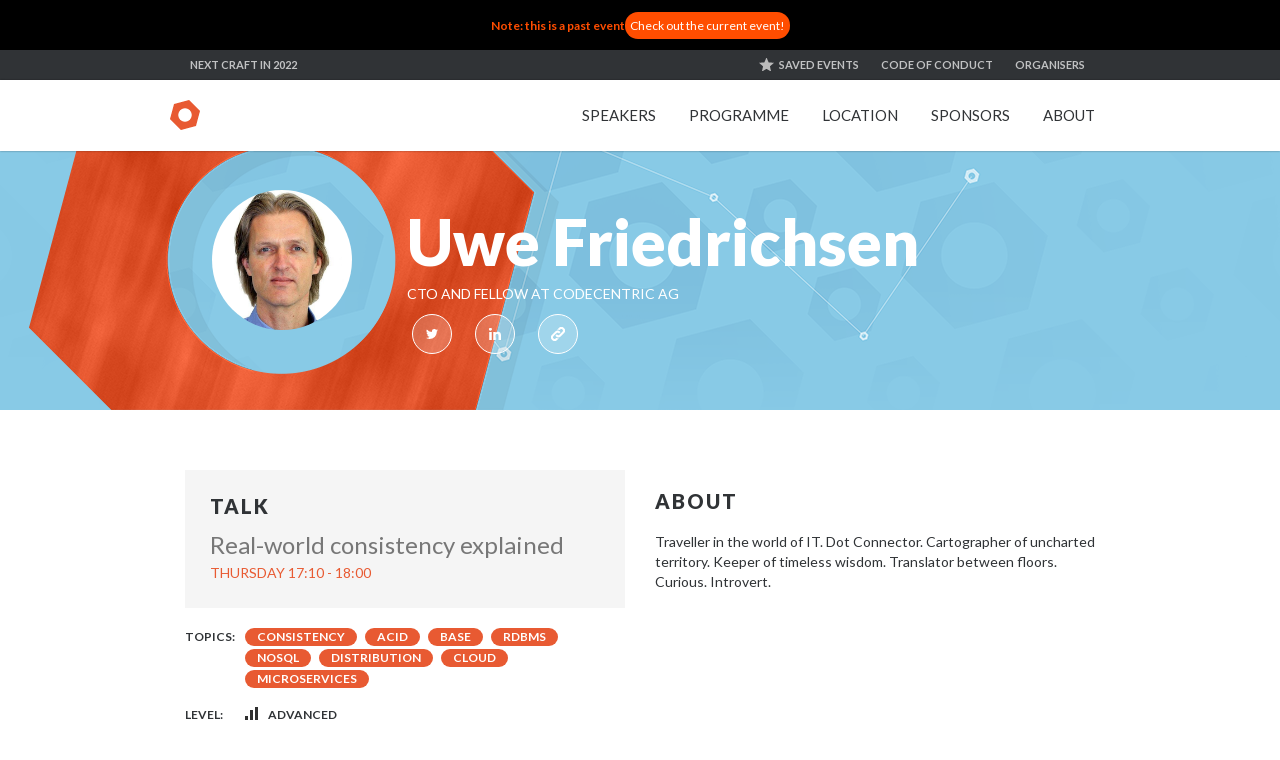

--- FILE ---
content_type: text/html; charset=UTF-8
request_url: https://craft-conf.com/2018/speaker/UweFriedrichsen
body_size: 3927
content:
<!DOCTYPE html>
<html lang="en">
    <head>
        <meta charset="UTF-8">
        <meta name="viewport" content="width=device-width, initial-scale=1.0">
        <title>Craft Conference</title>
        <meta name="author" content="Craft Conference">
        <meta name="description" content="CRAFT is about software craftsmanship, which tools, methods, practices should be part of the toolbox of a modern developer and company, and it is a compass on new technologies, trends. You can learn from the best speakers and practitioners in our community.">
        <link href='https://fonts.googleapis.com/css?family=Lato:300,400,700,900' rel='stylesheet' type='text/css'>
        
        <script src="https://craft-conf.com/assets/craft/2018/js/app.js"></script>
        <link href="https://craft-conf.com/assets/craft/2018/css/app.css" rel="stylesheet">
        <link rel="stylesheet" href="https://use.fontawesome.com/releases/v5.0.13/css/all.css" integrity="sha384-DNOHZ68U8hZfKXOrtjWvjxusGo9WQnrNx2sqG0tfsghAvtVlRW3tvkXWZh58N9jp" crossorigin="anonymous">

        <meta property="og:type" content="website">
        <meta property="og:url" content="http://craft-conf.com">
        <meta property="og:title" content="Craft Conference">
        <meta property="og:description" content="CRAFT is about software craftsmanship, which tools, methods, practices should be part of the toolbox of a modern developer and company, and it is a compass on new technologies, trends. You can learn from the best speakers and practitioners in our community.">
        <meta property="og:image" content="http://craft-conf.com/assets/craft/2018/images/facebook-preview.png">
        <link rel="shortcut icon" href="https://craft-conf.com/assets/craft/2018/image/favicon.ico" type="image/x-icon">
        <meta name="google-site-verification" content="DIEVX2Je5Wp6Pga72996w7SKDCyi6ujjGxRJpVylVrU" />
        <meta name="csrf-token" content="5iho5e06KHbsqcqX7T1ovnKBkrTVwQMEwXTK1d57">
    </head>
    <body class="year-2018">
        <div id="top">
    <div style="background-color: black;">
    <div style="max-width: 1128px; margin: auto; padding: 4px; ">
        <div style="display: flex; align-items: center; justify-content: center; padding-top: 0.75rem; padding-bottom: 0.75rem; text-align: center; gap: 0.5rem; font-size: 12px;">
            <span style="font-weight: 600; color: #ff4d00;">Note: this is a past event</span>
            <a href="//craft-conf.com" style="color: white; padding: 0.5rem; border-radius: 9999px; font-weight: 500; background-color: #ff4d00;">Check out the current event!</a>
        </div>
    </div>
</div>

    <div id="header">
        <div class="container">
            <div class="row">
                <div class="col-sm-6 text-left links">
                                        <ul class="list-unstyled list-inline list-no-margin">
                                                    <li><a href="/">Next Craft in 2022</a></li>
                                            </ul>
                </div>
                <div class="col-sm-6 text-right links">
                    <ul class="list-unstyled list-inline list-no-margin">
                        <li><a class="your-schedule overlay-trigger" data-overlay-id="register" data-redirect-path="/my-schedule" href="https://craft-conf.com/2018/my-schedule">Saved events</a></li>
                        <li><a href="https://craft-conf.com/2018/code-of-conduct">Code of conduct</a></li>
                        <li><a href="https://craft-conf.com/2018/organisers">Organisers</a></li>
                    </ul>
                </div>
            </div>
        </div>
    </div>
    <div id="nav">
        <div class="container">
            <div class="row">
                <a class="logo pull-left" href="/"></a>
                <div class="pull-right menu">
                    <div class="menu-icon">
                        <i></i>
                        <i></i>
                        <i></i>
                        MENU
                    </div>
                    <ul class="list-unstyled list-inline list-no-margin links">
                        <li class="mobile-only"><a class="your-schedule overlay-trigger" data-overlay-id="register" data-redirect-path="/my-schedule" href="https://craft-conf.com/2018/my-schedule">Saved events​</a></li>
                        <li ><a href="https://craft-conf.com/2018/speakers">Speakers</a></li>
                        <li class="dropdown-link ">
                            <a href="https://craft-conf.com/2018/schedule">Programme</a>
                            <ul class="dropdown list-unstyled">
                                <li><a href="https://craft-conf.com/2018/workshops">Workshops</a></li>
                                <li><a href="https://craft-conf.com/2018/schedule">Schedule / Talks</a></li>
                                <li><a href="https://craft-conf.com/2018/meetups">Meetups</a></li>
                                <li><a href="https://craft-conf.com/2018/street-of-the-future">Street of the future</a></li>
                                <li><a href="https://craft-conf.com/2018/hiking">Hiking</a></li>
                            </ul>
                        </li>
                        <li ><a href="https://craft-conf.com/2018/location">Location</a></li>
                        <li ><a href="https://craft-conf.com/2018/sponsors">Sponsors</a></li>
                        <li ><a href="https://craft-conf.com/2018/about">About</a></li>
                                            </ul>
                </div>
            </div>
        </div>
    </div>
</div>

        
<script>
    var ratesData = {"talks":[],"workshops":[],"talk":{"188":0},"workshop":{"153":0}};
</script>
<div class="page-heading speaker-heading bg-1">
    <div class="inner-bg"></div>
    <div class="container">
        <div class="row">
            <img class="image rounded" src="https://craft-conf.com/images/2018/speakers/1514481410-UweFriedrichsen.png" width="100" />
            <div class="info">
                <h1>Uwe Friedrichsen</h1>
                <span>CTO and Fellow at codecentric AG</span>
                <ul class="link-bubbles list-unstyled list-inline">
                                            <li><a target="_blank" class="twitter" href="https://twitter.com/ufried"></a></li>
                                                                <li><a target="_blank" class="linkedIn" href="https://www.linkedin.com/in/uwefriedrichsen"></a></li>
                                                                <li><a target="_blank" class="link" href="https://medium.com/@ufried"></a></li>
                                    </ul>
            </div>
        </div>
    </div>
</div>
<div class="full-container">
    <div class="container">
        <div class="row">
            <div class="col-md-6">
                                    <div class="talk-box">
                        <h2>Talk</h2>
                        <h5>Real-world consistency explained</h5>
                                                    <a href="#">Thursday 17:10 - 18:00</a>
                                            </div>
                    <div class="talk-content">
                        <div class="prop">
                            <span class="name">Topics:</span>
                            <div class="val">
                                                                    <div class="badge orange">Consistency</div>
                                                                    <div class="badge orange">ACID</div>
                                                                    <div class="badge orange">BASE</div>
                                                                    <div class="badge orange">RDBMS</div>
                                                                    <div class="badge orange">NoSQL</div>
                                                                    <div class="badge orange">Distribution</div>
                                                                    <div class="badge orange">Cloud</div>
                                                                    <div class="badge orange">Microservices</div>
                                                            </div>
                        </div>
                        <div class="prop">
                            <span class="name">Level:</span>
                            <div class="val">
                                <div class="level Advanced" title="Advanced">
                                    <span></span>
                                    <span></span>
                                    <span></span>
                                </div>
                                <div class="name">Advanced</div>
                            </div>
                        </div>
                        <hr>
                        <div data-id="188" data-type="talk" data-rate="0" class="rates js-rates prop">
                            <span class="name">Your rating:</span><br>
                            <div class="rates__list">
                                                                    <svg xmlns="http://www.w3.org/2000/svg" viewBox="0 0 30 30" class="rates__item js-rates__item overlay-trigger" data-overlay-id="register" data-rate="1" style="fill: #ddd;"><path d="M302.982 90l-10.977-10.978 4.019-15 14.994-4.019L322 70.988l-4.017 14.993zm8.8-19.775a6.759 6.759 0 1 0 0 9.558 6.758 6.758 0 0 0-.003-9.557z" transform="translate(-292 -60)"/></svg>
                                                                    <svg xmlns="http://www.w3.org/2000/svg" viewBox="0 0 30 30" class="rates__item js-rates__item overlay-trigger" data-overlay-id="register" data-rate="2" style="fill: #ddd;"><path d="M302.982 90l-10.977-10.978 4.019-15 14.994-4.019L322 70.988l-4.017 14.993zm8.8-19.775a6.759 6.759 0 1 0 0 9.558 6.758 6.758 0 0 0-.003-9.557z" transform="translate(-292 -60)"/></svg>
                                                                    <svg xmlns="http://www.w3.org/2000/svg" viewBox="0 0 30 30" class="rates__item js-rates__item overlay-trigger" data-overlay-id="register" data-rate="3" style="fill: #ddd;"><path d="M302.982 90l-10.977-10.978 4.019-15 14.994-4.019L322 70.988l-4.017 14.993zm8.8-19.775a6.759 6.759 0 1 0 0 9.558 6.758 6.758 0 0 0-.003-9.557z" transform="translate(-292 -60)"/></svg>
                                                                    <svg xmlns="http://www.w3.org/2000/svg" viewBox="0 0 30 30" class="rates__item js-rates__item overlay-trigger" data-overlay-id="register" data-rate="4" style="fill: #ddd;"><path d="M302.982 90l-10.977-10.978 4.019-15 14.994-4.019L322 70.988l-4.017 14.993zm8.8-19.775a6.759 6.759 0 1 0 0 9.558 6.758 6.758 0 0 0-.003-9.557z" transform="translate(-292 -60)"/></svg>
                                                                    <svg xmlns="http://www.w3.org/2000/svg" viewBox="0 0 30 30" class="rates__item js-rates__item overlay-trigger" data-overlay-id="register" data-rate="5" style="fill: #ddd;"><path d="M302.982 90l-10.977-10.978 4.019-15 14.994-4.019L322 70.988l-4.017 14.993zm8.8-19.775a6.759 6.759 0 1 0 0 9.558 6.758 6.758 0 0 0-.003-9.557z" transform="translate(-292 -60)"/></svg>
                                                            </div>
                            <span class="rates__result">
                                <span class="js-rates__user">0</span>/5
                            </span>
                            <button class="rates__clear js-rates__clear hidden">
                                X
                            </button>
                        </div>
                        <hr>
                        <p class="text"><div>Here we are: Microservices, Container, Cloud ... and lots of data to deal with. Usually that's where the real trouble starts. Many developers still base their designs on the concept of perfectly consistent ACID transactions, no anomalies or other inconsistencies around.</div><div><br></div><div>But reality is different: Perfect consistency does not exist and many real-world use cases require much weaker consistency models in order to satisfy the scalability or robustness requirements.</div><div><br></div><div>So, what are our options and what is the price we need to pay? Do we need to accept potentially losing data in order to get higher availability? Can I use my favorite NoSQL database as a drop-in replacement for that ol' RDBMS?</div><div><br></div><div>In this session we will answer this and many more questions. We will also discuss how to pick the right data store (not only) with respect to consistency. Finally, we will have a peek into latest research pushing the borders of the current state-of-art.</div> </p>
                                                    <a href="http://www.ustream.tv/recorded/114916045" class="btn btn-primary"><b>Watch the talk</b></a>
                            &nbsp;&nbsp;
                                                                            <a href="https://www.slideshare.net/mobile/ufried/realworld-consistency-explained-80984942" class="btn btn-primary-outline"><b>Check the slides</b></a>
                                            </div>
                    <br>
                
                                    <div class="talk-box">
                        <h2>Workshop</h2>
                        <h5>Resilient Software Design in theory and practice</h5>
                        <a href="#">Wednesday 9:00 - 17:00</a>
                    </div>
                    <div class="talk-content">
                        <div class="prop">
                            <span class="name">Topics:</span>
                            <div class="val">
                                                                    <div class="badge orange">Resilience</div>
                                                                    <div class="badge orange">Distributed Systems</div>
                                                                    <div class="badge orange">Software Design</div>
                                                                    <div class="badge orange">Communication Paradigms</div>
                                                                    <div class="badge orange">Patterns</div>
                                                                    <div class="badge orange">Best Practices</div>
                                                            </div>
                        </div>
                        <div class="prop">
                            <span class="name">Level:</span>
                            <div class="val">
                                <div class="level Intermediate" title="Intermediate">
                                    <span></span>
                                    <span></span>
                                    <span></span>
                                </div>
                                <div class="name">Intermediate</div>
                            </div>
                        </div>
                        <div data-id="153" data-type="workshop" data-rate="0" class="rates js-rates prop">
                            <span class="name">Your rating:</span><br>
                            <div class="rates__list">
                                                                    <svg xmlns="http://www.w3.org/2000/svg" viewBox="0 0 30 30" class="rates__item js-rates__item overlay-trigger" data-overlay-id="register" data-rate="1" style="fill: #ddd;"><path d="M302.982 90l-10.977-10.978 4.019-15 14.994-4.019L322 70.988l-4.017 14.993zm8.8-19.775a6.759 6.759 0 1 0 0 9.558 6.758 6.758 0 0 0-.003-9.557z" transform="translate(-292 -60)"/></svg>
                                                                    <svg xmlns="http://www.w3.org/2000/svg" viewBox="0 0 30 30" class="rates__item js-rates__item overlay-trigger" data-overlay-id="register" data-rate="2" style="fill: #ddd;"><path d="M302.982 90l-10.977-10.978 4.019-15 14.994-4.019L322 70.988l-4.017 14.993zm8.8-19.775a6.759 6.759 0 1 0 0 9.558 6.758 6.758 0 0 0-.003-9.557z" transform="translate(-292 -60)"/></svg>
                                                                    <svg xmlns="http://www.w3.org/2000/svg" viewBox="0 0 30 30" class="rates__item js-rates__item overlay-trigger" data-overlay-id="register" data-rate="3" style="fill: #ddd;"><path d="M302.982 90l-10.977-10.978 4.019-15 14.994-4.019L322 70.988l-4.017 14.993zm8.8-19.775a6.759 6.759 0 1 0 0 9.558 6.758 6.758 0 0 0-.003-9.557z" transform="translate(-292 -60)"/></svg>
                                                                    <svg xmlns="http://www.w3.org/2000/svg" viewBox="0 0 30 30" class="rates__item js-rates__item overlay-trigger" data-overlay-id="register" data-rate="4" style="fill: #ddd;"><path d="M302.982 90l-10.977-10.978 4.019-15 14.994-4.019L322 70.988l-4.017 14.993zm8.8-19.775a6.759 6.759 0 1 0 0 9.558 6.758 6.758 0 0 0-.003-9.557z" transform="translate(-292 -60)"/></svg>
                                                                    <svg xmlns="http://www.w3.org/2000/svg" viewBox="0 0 30 30" class="rates__item js-rates__item overlay-trigger" data-overlay-id="register" data-rate="5" style="fill: #ddd;"><path d="M302.982 90l-10.977-10.978 4.019-15 14.994-4.019L322 70.988l-4.017 14.993zm8.8-19.775a6.759 6.759 0 1 0 0 9.558 6.758 6.758 0 0 0-.003-9.557z" transform="translate(-292 -60)"/></svg>
                                                            </div>
                            <span class="rates__result">
                                <span class="js-rates__user">0</span>/5
                            </span>
                            <button class="rates__clear js-rates__clear hidden">
                                X
                            </button>
                        </div>
                        <hr>
                        <p class="text"><div>To make the complex, distributed and highly interconnected system landscapes of today robust, responsive and highly available, we need to implement resilience into them at application level.</div><div><br></div><div>Many patterns for implementing resilience into an application exist. The daunting questions are how to slice (design) an application and which patterns to pick and combine in order to match your specific needs best.</div><div><br></div><div>This workshop will address those questions in three parts:</div><div>* In the first part you will learn about the challenges how to design applications in a resilient way, get an overview about the resilience pattern landscape, learn some of the most important patterns and when to apply them.</div><div>* In the second part you will have the opportunity to apply the just learned contents to a real-life case study and design and discuss your own resilient solution.</div><div>* In the last part we will complete the workshop with a peek in some complementing topics, like some advanced patterns, a resilient design cycle and how to introduce the topic into the software development process.</div><div><br></div><div>After this workshop, you will have a much deeper understanding how to design solutions that satisfy your specific robustness needs.</div> </p>
                    </div>
                            </div>
            <div class="col-md-6">
                <h2>About</h2>
                <p class="text"><div>Traveller in the world of IT. Dot Connector. Cartographer of uncharted territory. Keeper of timeless wisdom. Translator between floors. Curious. Introvert.</div></p>
            </div>
        </div>
    </div>
</div>


        <div id="footer">
    <div class="container">
        <div class="row">
            <div class="col-md-7">
                <ul class="list-unstyled list-inline">
                    <li><a href="https://craft-conf.com/2018/code-of-conduct">Code of conduct</a></li>
                    <li><a href="https://craft-conf.com/2018/organisers">Organisers</a></li>
                </ul>
            </div>
            <div class="col-md-5 text-right">
                <ul class="list-unstyled list-inline">
                                            <li><a href="/2014">2014</a></li>
                                            <li><a href="/2015">2015</a></li>
                                            <li><a href="/2016">2016</a></li>
                                            <li><a href="/2017">2017</a></li>
                                            <li><a href="/2018">2018</a></li>
                                            <li><a href="/2019">2019</a></li>
                                            <li><a href="/2020">2020</a></li>
                                            <li><a href="/2021">2021</a></li>
                                    </ul>
            </div>
        </div>
    </div>
</div>        
    <script defer src="https://static.cloudflareinsights.com/beacon.min.js/vcd15cbe7772f49c399c6a5babf22c1241717689176015" integrity="sha512-ZpsOmlRQV6y907TI0dKBHq9Md29nnaEIPlkf84rnaERnq6zvWvPUqr2ft8M1aS28oN72PdrCzSjY4U6VaAw1EQ==" data-cf-beacon='{"version":"2024.11.0","token":"441f9f69eb6546178f0c450601863c9d","r":1,"server_timing":{"name":{"cfCacheStatus":true,"cfEdge":true,"cfExtPri":true,"cfL4":true,"cfOrigin":true,"cfSpeedBrain":true},"location_startswith":null}}' crossorigin="anonymous"></script>
</body>
</html>


--- FILE ---
content_type: image/svg+xml
request_url: https://craft-conf.com/assets/craft/2018/images/icon-link-white.svg
body_size: -54
content:
<svg id="icon-link-white.svg" xmlns="http://www.w3.org/2000/svg" width="13.969" height="13.969" viewBox="0 0 13.969 13.969">
  <defs>
    <style>
      .cls-1 {
        fill: #fff;
        fill-rule: evenodd;
      }
    </style>
  </defs>
  <path id="link" class="cls-1" d="M204.74,6.079L203.109,7.71a4.687,4.687,0,0,1,2.537.423l0.574-.574a1.57,1.57,0,0,1,2.221,2.22l-2.961,2.96a1.555,1.555,0,0,1-2.522-.438l-1.511,1.511a3.575,3.575,0,0,0,.333.407,3.664,3.664,0,0,0,5.181,0l2.96-2.96A3.663,3.663,0,0,0,204.74,6.079Zm-1.48,11.842,1.631-1.631a4.686,4.686,0,0,1-2.537-.423l-0.574.574a1.57,1.57,0,0,1-2.221-2.22l2.961-2.96a1.57,1.57,0,0,1,2.22,0,1.547,1.547,0,0,1,.3.438l1.511-1.511a3.573,3.573,0,0,0-.333-0.407,3.662,3.662,0,0,0-5.18,0l-2.961,2.96A3.664,3.664,0,0,0,203.26,17.921Z" transform="translate(-197.031 -5.031)"/>
</svg>


--- FILE ---
content_type: image/svg+xml
request_url: https://craft-conf.com/assets/craft/2018/images/icon-favorite-grey.svg
body_size: -230
content:
<svg id="icon-favorite-grey.svg" xmlns="http://www.w3.org/2000/svg" width="14.938" height="14.219" viewBox="0 0 14.938 14.219">
  <defs>
    <style>
      .cls-1 {
        fill: #bbb;
        fill-rule: evenodd;
      }
    </style>
  </defs>
  <path id="favorite" class="cls-1" d="M36.031,4.616L38.125,9.6l5.386,0.452L39.42,13.583l1.234,5.262-4.623-2.8-4.623,2.8,1.234-5.262-4.091-3.532L33.936,9.6Z" transform="translate(-28.563 -4.625)"/>
</svg>


--- FILE ---
content_type: image/svg+xml
request_url: https://craft-conf.com/assets/craft/2018/images/logo-orange.svg
body_size: -237
content:
<svg id="logo-orange.svg" xmlns="http://www.w3.org/2000/svg" width="30" height="30" viewBox="0 0 30 30">
  <defs>
    <style>
      .cls-1 {
        fill: #e85a32;
        fill-rule: evenodd;
      }
    </style>
  </defs>
  <path id="logo-orange" class="cls-1" d="M302.982,30L292.005,19.022l4.019-15,14.994-4.019L322,10.988l-4.017,14.993Zm8.8-19.775a6.759,6.759,0,1,0,0,9.558A6.758,6.758,0,0,0,311.779,10.226Z" transform="translate(-292)"/>
</svg>


--- FILE ---
content_type: image/svg+xml
request_url: https://craft-conf.com/assets/craft/2018/images/icon-linkedin-white.svg
body_size: -31
content:
<svg id="icon-linkedin-white.svg" xmlns="http://www.w3.org/2000/svg" width="12.75" height="12" viewBox="0 0 12.75 12">
  <defs>
    <style>
      .cls-1 {
        fill: #fff;
        fill-rule: evenodd;
      }
    </style>
  </defs>
  <path id="linkedin" class="cls-1" d="M104.02,18h-2.733V9.9h2.733V18Zm-1.367-9.2h-0.018A1.564,1.564,0,1,1,102.653,8.8ZM113.875,18h-2.733V13.669c0-1.089-.4-1.831-1.385-1.831a1.5,1.5,0,0,0-1.4.984,1.822,1.822,0,0,0-.09.657V18h-2.733s0.036-7.337,0-8.1h2.733V11.05a2.72,2.72,0,0,1,2.463-1.337c1.8,0,3.147,1.157,3.147,3.644V18Z" transform="translate(-101.125 -6)"/>
</svg>


--- FILE ---
content_type: application/javascript
request_url: https://craft-conf.com/assets/craft/2018/js/app.js
body_size: 42823
content:
!function(e){var t={};function n(r){if(t[r])return t[r].exports;var i=t[r]={i:r,l:!1,exports:{}};return e[r].call(i.exports,i,i.exports,n),i.l=!0,i.exports}n.m=e,n.c=t,n.d=function(e,t,r){n.o(e,t)||Object.defineProperty(e,t,{configurable:!1,enumerable:!0,get:r})},n.n=function(e){var t=e&&e.__esModule?function(){return e.default}:function(){return e};return n.d(t,"a",t),t},n.o=function(e,t){return Object.prototype.hasOwnProperty.call(e,t)},n.p="",n(n.s=3)}({3:function(e,t,n){e.exports=n("Bfwv")},"3EgV":function(e,t,n){(function(e){var r,i,o,a="function"==typeof Symbol&&"symbol"==typeof Symbol.iterator?function(e){return typeof e}:function(e){return e&&"function"==typeof Symbol&&e.constructor===Symbol&&e!==Symbol.prototype?"symbol":typeof e};i="undefined"!=typeof window?window:this,o=function(i,o){var s=[],u=i.document,l=s.slice,c=s.concat,f=s.push,d=s.indexOf,p={},h=p.toString,v=p.hasOwnProperty,m={},g="1.12.3",y=function e(t,n){return new e.fn.init(t,n)},b=/^[\s\uFEFF\xA0]+|[\s\uFEFF\xA0]+$/g,x=/^-ms-/,w=/-([\da-z])/gi,T=function(e,t){return t.toUpperCase()};function C(e){var t=!!e&&"length"in e&&e.length,n=y.type(e);return"function"!==n&&!y.isWindow(e)&&("array"===n||0===t||"number"==typeof t&&t>0&&t-1 in e)}y.fn=y.prototype={jquery:g,constructor:y,selector:"",length:0,toArray:function(){return l.call(this)},get:function(e){return null!=e?0>e?this[e+this.length]:this[e]:l.call(this)},pushStack:function(e){var t=y.merge(this.constructor(),e);return t.prevObject=this,t.context=this.context,t},each:function(e){return y.each(this,e)},map:function(e){return this.pushStack(y.map(this,function(t,n){return e.call(t,n,t)}))},slice:function(){return this.pushStack(l.apply(this,arguments))},first:function(){return this.eq(0)},last:function(){return this.eq(-1)},eq:function(e){var t=this.length,n=+e+(0>e?t:0);return this.pushStack(n>=0&&t>n?[this[n]]:[])},end:function(){return this.prevObject||this.constructor()},push:f,sort:s.sort,splice:s.splice},y.extend=y.fn.extend=function(){var e,t,n,r,i,o,s=arguments[0]||{},u=1,l=arguments.length,c=!1;for("boolean"==typeof s&&(c=s,s=arguments[u]||{},u++),"object"==(void 0===s?"undefined":a(s))||y.isFunction(s)||(s={}),u===l&&(s=this,u--);l>u;u++)if(null!=(i=arguments[u]))for(r in i)e=s[r],s!==(n=i[r])&&(c&&n&&(y.isPlainObject(n)||(t=y.isArray(n)))?(t?(t=!1,o=e&&y.isArray(e)?e:[]):o=e&&y.isPlainObject(e)?e:{},s[r]=y.extend(c,o,n)):void 0!==n&&(s[r]=n));return s},y.extend({expando:"jQuery"+(g+Math.random()).replace(/\D/g,""),isReady:!0,error:function(e){throw new Error(e)},noop:function(){},isFunction:function(e){return"function"===y.type(e)},isArray:Array.isArray||function(e){return"array"===y.type(e)},isWindow:function(e){return null!=e&&e==e.window},isNumeric:function(e){var t=e&&e.toString();return!y.isArray(e)&&t-parseFloat(t)+1>=0},isEmptyObject:function(e){var t;for(t in e)return!1;return!0},isPlainObject:function(e){var t;if(!e||"object"!==y.type(e)||e.nodeType||y.isWindow(e))return!1;try{if(e.constructor&&!v.call(e,"constructor")&&!v.call(e.constructor.prototype,"isPrototypeOf"))return!1}catch(e){return!1}if(!m.ownFirst)for(t in e)return v.call(e,t);for(t in e);return void 0===t||v.call(e,t)},type:function(e){return null==e?e+"":"object"==(void 0===e?"undefined":a(e))||"function"==typeof e?p[h.call(e)]||"object":void 0===e?"undefined":a(e)},globalEval:function(e){e&&y.trim(e)&&(i.execScript||function(e){i.eval.call(i,e)})(e)},camelCase:function(e){return e.replace(x,"ms-").replace(w,T)},nodeName:function(e,t){return e.nodeName&&e.nodeName.toLowerCase()===t.toLowerCase()},each:function(e,t){var n,r=0;if(C(e))for(n=e.length;n>r&&!1!==t.call(e[r],r,e[r]);r++);else for(r in e)if(!1===t.call(e[r],r,e[r]))break;return e},trim:function(e){return null==e?"":(e+"").replace(b,"")},makeArray:function(e,t){var n=t||[];return null!=e&&(C(Object(e))?y.merge(n,"string"==typeof e?[e]:e):f.call(n,e)),n},inArray:function(e,t,n){var r;if(t){if(d)return d.call(t,e,n);for(r=t.length,n=n?0>n?Math.max(0,r+n):n:0;r>n;n++)if(n in t&&t[n]===e)return n}return-1},merge:function(e,t){for(var n=+t.length,r=0,i=e.length;n>r;)e[i++]=t[r++];if(n!=n)for(;void 0!==t[r];)e[i++]=t[r++];return e.length=i,e},grep:function(e,t,n){for(var r=[],i=0,o=e.length,a=!n;o>i;i++)!t(e[i],i)!==a&&r.push(e[i]);return r},map:function(e,t,n){var r,i,o=0,a=[];if(C(e))for(r=e.length;r>o;o++)null!=(i=t(e[o],o,n))&&a.push(i);else for(o in e)null!=(i=t(e[o],o,n))&&a.push(i);return c.apply([],a)},guid:1,proxy:function(e,t){var n,r,i;return"string"==typeof t&&(i=e[t],t=e,e=i),y.isFunction(e)?(n=l.call(arguments,2),(r=function(){return e.apply(t||this,n.concat(l.call(arguments)))}).guid=e.guid=e.guid||y.guid++,r):void 0},now:function(){return+new Date},support:m}),"function"==typeof Symbol&&(y.fn[Symbol.iterator]=s[Symbol.iterator]),y.each("Boolean Number String Function Array Date RegExp Object Error Symbol".split(" "),function(e,t){p["[object "+t+"]"]=t.toLowerCase()});var k=function(e){var t,n,r,i,o,a,s,u,l,c,f,d,p,h,v,m,g,y,b,x="sizzle"+1*new Date,w=e.document,T=0,C=0,k=oe(),E=oe(),S=oe(),N=function(e,t){return e===t&&(f=!0),0},j=1<<31,A={}.hasOwnProperty,_=[],D=_.pop,L=_.push,O=_.push,H=_.slice,q=function(e,t){for(var n=0,r=e.length;r>n;n++)if(e[n]===t)return n;return-1},F="checked|selected|async|autofocus|autoplay|controls|defer|disabled|hidden|ismap|loop|multiple|open|readonly|required|scoped",R="[\\x20\\t\\r\\n\\f]",P="(?:\\\\.|[\\w-]|[^\\x00-\\xa0])+",M="\\["+R+"*("+P+")(?:"+R+"*([*^$|!~]?=)"+R+"*(?:'((?:\\\\.|[^\\\\'])*)'|\"((?:\\\\.|[^\\\\\"])*)\"|("+P+"))|)"+R+"*\\]",I=":("+P+")(?:\\((('((?:\\\\.|[^\\\\'])*)'|\"((?:\\\\.|[^\\\\\"])*)\")|((?:\\\\.|[^\\\\()[\\]]|"+M+")*)|.*)\\)|)",$=new RegExp(R+"+","g"),W=new RegExp("^"+R+"+|((?:^|[^\\\\])(?:\\\\.)*)"+R+"+$","g"),B=new RegExp("^"+R+"*,"+R+"*"),z=new RegExp("^"+R+"*([>+~]|"+R+")"+R+"*"),X=new RegExp("="+R+"*([^\\]'\"]*?)"+R+"*\\]","g"),U=new RegExp(I),V=new RegExp("^"+P+"$"),J={ID:new RegExp("^#("+P+")"),CLASS:new RegExp("^\\.("+P+")"),TAG:new RegExp("^("+P+"|[*])"),ATTR:new RegExp("^"+M),PSEUDO:new RegExp("^"+I),CHILD:new RegExp("^:(only|first|last|nth|nth-last)-(child|of-type)(?:\\("+R+"*(even|odd|(([+-]|)(\\d*)n|)"+R+"*(?:([+-]|)"+R+"*(\\d+)|))"+R+"*\\)|)","i"),bool:new RegExp("^(?:"+F+")$","i"),needsContext:new RegExp("^"+R+"*[>+~]|:(even|odd|eq|gt|lt|nth|first|last)(?:\\("+R+"*((?:-\\d)?\\d*)"+R+"*\\)|)(?=[^-]|$)","i")},Y=/^(?:input|select|textarea|button)$/i,K=/^h\d$/i,G=/^[^{]+\{\s*\[native \w/,Q=/^(?:#([\w-]+)|(\w+)|\.([\w-]+))$/,Z=/[+~]/,ee=/'|\\/g,te=new RegExp("\\\\([\\da-f]{1,6}"+R+"?|("+R+")|.)","ig"),ne=function(e,t,n){var r="0x"+t-65536;return r!=r||n?t:0>r?String.fromCharCode(r+65536):String.fromCharCode(r>>10|55296,1023&r|56320)},re=function(){d()};try{O.apply(_=H.call(w.childNodes),w.childNodes),_[w.childNodes.length].nodeType}catch(e){O={apply:_.length?function(e,t){L.apply(e,H.call(t))}:function(e,t){for(var n=e.length,r=0;e[n++]=t[r++];);e.length=n-1}}}function ie(e,t,r,i){var o,s,l,c,f,h,g,y,T=t&&t.ownerDocument,C=t?t.nodeType:9;if(r=r||[],"string"!=typeof e||!e||1!==C&&9!==C&&11!==C)return r;if(!i&&((t?t.ownerDocument||t:w)!==p&&d(t),t=t||p,v)){if(11!==C&&(h=Q.exec(e)))if(o=h[1]){if(9===C){if(!(l=t.getElementById(o)))return r;if(l.id===o)return r.push(l),r}else if(T&&(l=T.getElementById(o))&&b(t,l)&&l.id===o)return r.push(l),r}else{if(h[2])return O.apply(r,t.getElementsByTagName(e)),r;if((o=h[3])&&n.getElementsByClassName&&t.getElementsByClassName)return O.apply(r,t.getElementsByClassName(o)),r}if(n.qsa&&!S[e+" "]&&(!m||!m.test(e))){if(1!==C)T=t,y=e;else if("object"!==t.nodeName.toLowerCase()){for((c=t.getAttribute("id"))?c=c.replace(ee,"\\$&"):t.setAttribute("id",c=x),s=(g=a(e)).length,f=V.test(c)?"#"+c:"[id='"+c+"']";s--;)g[s]=f+" "+ve(g[s]);y=g.join(","),T=Z.test(e)&&pe(t.parentNode)||t}if(y)try{return O.apply(r,T.querySelectorAll(y)),r}catch(e){}finally{c===x&&t.removeAttribute("id")}}}return u(e.replace(W,"$1"),t,r,i)}function oe(){var e=[];return function t(n,i){return e.push(n+" ")>r.cacheLength&&delete t[e.shift()],t[n+" "]=i}}function ae(e){return e[x]=!0,e}function se(e){var t=p.createElement("div");try{return!!e(t)}catch(e){return!1}finally{t.parentNode&&t.parentNode.removeChild(t),t=null}}function ue(e,t){for(var n=e.split("|"),i=n.length;i--;)r.attrHandle[n[i]]=t}function le(e,t){var n=t&&e,r=n&&1===e.nodeType&&1===t.nodeType&&(~t.sourceIndex||j)-(~e.sourceIndex||j);if(r)return r;if(n)for(;n=n.nextSibling;)if(n===t)return-1;return e?1:-1}function ce(e){return function(t){return"input"===t.nodeName.toLowerCase()&&t.type===e}}function fe(e){return function(t){var n=t.nodeName.toLowerCase();return("input"===n||"button"===n)&&t.type===e}}function de(e){return ae(function(t){return t=+t,ae(function(n,r){for(var i,o=e([],n.length,t),a=o.length;a--;)n[i=o[a]]&&(n[i]=!(r[i]=n[i]))})})}function pe(e){return e&&void 0!==e.getElementsByTagName&&e}for(t in n=ie.support={},o=ie.isXML=function(e){var t=e&&(e.ownerDocument||e).documentElement;return!!t&&"HTML"!==t.nodeName},d=ie.setDocument=function(e){var t,i,a=e?e.ownerDocument||e:w;return a!==p&&9===a.nodeType&&a.documentElement?(h=(p=a).documentElement,v=!o(p),(i=p.defaultView)&&i.top!==i&&(i.addEventListener?i.addEventListener("unload",re,!1):i.attachEvent&&i.attachEvent("onunload",re)),n.attributes=se(function(e){return e.className="i",!e.getAttribute("className")}),n.getElementsByTagName=se(function(e){return e.appendChild(p.createComment("")),!e.getElementsByTagName("*").length}),n.getElementsByClassName=G.test(p.getElementsByClassName),n.getById=se(function(e){return h.appendChild(e).id=x,!p.getElementsByName||!p.getElementsByName(x).length}),n.getById?(r.find.ID=function(e,t){if(void 0!==t.getElementById&&v){var n=t.getElementById(e);return n?[n]:[]}},r.filter.ID=function(e){var t=e.replace(te,ne);return function(e){return e.getAttribute("id")===t}}):(delete r.find.ID,r.filter.ID=function(e){var t=e.replace(te,ne);return function(e){var n=void 0!==e.getAttributeNode&&e.getAttributeNode("id");return n&&n.value===t}}),r.find.TAG=n.getElementsByTagName?function(e,t){return void 0!==t.getElementsByTagName?t.getElementsByTagName(e):n.qsa?t.querySelectorAll(e):void 0}:function(e,t){var n,r=[],i=0,o=t.getElementsByTagName(e);if("*"===e){for(;n=o[i++];)1===n.nodeType&&r.push(n);return r}return o},r.find.CLASS=n.getElementsByClassName&&function(e,t){return void 0!==t.getElementsByClassName&&v?t.getElementsByClassName(e):void 0},g=[],m=[],(n.qsa=G.test(p.querySelectorAll))&&(se(function(e){h.appendChild(e).innerHTML="<a id='"+x+"'></a><select id='"+x+"-\r\\' msallowcapture=''><option selected=''></option></select>",e.querySelectorAll("[msallowcapture^='']").length&&m.push("[*^$]="+R+"*(?:''|\"\")"),e.querySelectorAll("[selected]").length||m.push("\\["+R+"*(?:value|"+F+")"),e.querySelectorAll("[id~="+x+"-]").length||m.push("~="),e.querySelectorAll(":checked").length||m.push(":checked"),e.querySelectorAll("a#"+x+"+*").length||m.push(".#.+[+~]")}),se(function(e){var t=p.createElement("input");t.setAttribute("type","hidden"),e.appendChild(t).setAttribute("name","D"),e.querySelectorAll("[name=d]").length&&m.push("name"+R+"*[*^$|!~]?="),e.querySelectorAll(":enabled").length||m.push(":enabled",":disabled"),e.querySelectorAll("*,:x"),m.push(",.*:")})),(n.matchesSelector=G.test(y=h.matches||h.webkitMatchesSelector||h.mozMatchesSelector||h.oMatchesSelector||h.msMatchesSelector))&&se(function(e){n.disconnectedMatch=y.call(e,"div"),y.call(e,"[s!='']:x"),g.push("!=",I)}),m=m.length&&new RegExp(m.join("|")),g=g.length&&new RegExp(g.join("|")),t=G.test(h.compareDocumentPosition),b=t||G.test(h.contains)?function(e,t){var n=9===e.nodeType?e.documentElement:e,r=t&&t.parentNode;return e===r||!(!r||1!==r.nodeType||!(n.contains?n.contains(r):e.compareDocumentPosition&&16&e.compareDocumentPosition(r)))}:function(e,t){if(t)for(;t=t.parentNode;)if(t===e)return!0;return!1},N=t?function(e,t){if(e===t)return f=!0,0;var r=!e.compareDocumentPosition-!t.compareDocumentPosition;return r||(1&(r=(e.ownerDocument||e)===(t.ownerDocument||t)?e.compareDocumentPosition(t):1)||!n.sortDetached&&t.compareDocumentPosition(e)===r?e===p||e.ownerDocument===w&&b(w,e)?-1:t===p||t.ownerDocument===w&&b(w,t)?1:c?q(c,e)-q(c,t):0:4&r?-1:1)}:function(e,t){if(e===t)return f=!0,0;var n,r=0,i=e.parentNode,o=t.parentNode,a=[e],s=[t];if(!i||!o)return e===p?-1:t===p?1:i?-1:o?1:c?q(c,e)-q(c,t):0;if(i===o)return le(e,t);for(n=e;n=n.parentNode;)a.unshift(n);for(n=t;n=n.parentNode;)s.unshift(n);for(;a[r]===s[r];)r++;return r?le(a[r],s[r]):a[r]===w?-1:s[r]===w?1:0},p):p},ie.matches=function(e,t){return ie(e,null,null,t)},ie.matchesSelector=function(e,t){if((e.ownerDocument||e)!==p&&d(e),t=t.replace(X,"='$1']"),n.matchesSelector&&v&&!S[t+" "]&&(!g||!g.test(t))&&(!m||!m.test(t)))try{var r=y.call(e,t);if(r||n.disconnectedMatch||e.document&&11!==e.document.nodeType)return r}catch(e){}return ie(t,p,null,[e]).length>0},ie.contains=function(e,t){return(e.ownerDocument||e)!==p&&d(e),b(e,t)},ie.attr=function(e,t){(e.ownerDocument||e)!==p&&d(e);var i=r.attrHandle[t.toLowerCase()],o=i&&A.call(r.attrHandle,t.toLowerCase())?i(e,t,!v):void 0;return void 0!==o?o:n.attributes||!v?e.getAttribute(t):(o=e.getAttributeNode(t))&&o.specified?o.value:null},ie.error=function(e){throw new Error("Syntax error, unrecognized expression: "+e)},ie.uniqueSort=function(e){var t,r=[],i=0,o=0;if(f=!n.detectDuplicates,c=!n.sortStable&&e.slice(0),e.sort(N),f){for(;t=e[o++];)t===e[o]&&(i=r.push(o));for(;i--;)e.splice(r[i],1)}return c=null,e},i=ie.getText=function(e){var t,n="",r=0,o=e.nodeType;if(o){if(1===o||9===o||11===o){if("string"==typeof e.textContent)return e.textContent;for(e=e.firstChild;e;e=e.nextSibling)n+=i(e)}else if(3===o||4===o)return e.nodeValue}else for(;t=e[r++];)n+=i(t);return n},(r=ie.selectors={cacheLength:50,createPseudo:ae,match:J,attrHandle:{},find:{},relative:{">":{dir:"parentNode",first:!0}," ":{dir:"parentNode"},"+":{dir:"previousSibling",first:!0},"~":{dir:"previousSibling"}},preFilter:{ATTR:function(e){return e[1]=e[1].replace(te,ne),e[3]=(e[3]||e[4]||e[5]||"").replace(te,ne),"~="===e[2]&&(e[3]=" "+e[3]+" "),e.slice(0,4)},CHILD:function(e){return e[1]=e[1].toLowerCase(),"nth"===e[1].slice(0,3)?(e[3]||ie.error(e[0]),e[4]=+(e[4]?e[5]+(e[6]||1):2*("even"===e[3]||"odd"===e[3])),e[5]=+(e[7]+e[8]||"odd"===e[3])):e[3]&&ie.error(e[0]),e},PSEUDO:function(e){var t,n=!e[6]&&e[2];return J.CHILD.test(e[0])?null:(e[3]?e[2]=e[4]||e[5]||"":n&&U.test(n)&&(t=a(n,!0))&&(t=n.indexOf(")",n.length-t)-n.length)&&(e[0]=e[0].slice(0,t),e[2]=n.slice(0,t)),e.slice(0,3))}},filter:{TAG:function(e){var t=e.replace(te,ne).toLowerCase();return"*"===e?function(){return!0}:function(e){return e.nodeName&&e.nodeName.toLowerCase()===t}},CLASS:function(e){var t=k[e+" "];return t||(t=new RegExp("(^|"+R+")"+e+"("+R+"|$)"))&&k(e,function(e){return t.test("string"==typeof e.className&&e.className||void 0!==e.getAttribute&&e.getAttribute("class")||"")})},ATTR:function(e,t,n){return function(r){var i=ie.attr(r,e);return null==i?"!="===t:!t||(i+="","="===t?i===n:"!="===t?i!==n:"^="===t?n&&0===i.indexOf(n):"*="===t?n&&i.indexOf(n)>-1:"$="===t?n&&i.slice(-n.length)===n:"~="===t?(" "+i.replace($," ")+" ").indexOf(n)>-1:"|="===t&&(i===n||i.slice(0,n.length+1)===n+"-"))}},CHILD:function(e,t,n,r,i){var o="nth"!==e.slice(0,3),a="last"!==e.slice(-4),s="of-type"===t;return 1===r&&0===i?function(e){return!!e.parentNode}:function(t,n,u){var l,c,f,d,p,h,v=o!==a?"nextSibling":"previousSibling",m=t.parentNode,g=s&&t.nodeName.toLowerCase(),y=!u&&!s,b=!1;if(m){if(o){for(;v;){for(d=t;d=d[v];)if(s?d.nodeName.toLowerCase()===g:1===d.nodeType)return!1;h=v="only"===e&&!h&&"nextSibling"}return!0}if(h=[a?m.firstChild:m.lastChild],a&&y){for(b=(p=(l=(c=(f=(d=m)[x]||(d[x]={}))[d.uniqueID]||(f[d.uniqueID]={}))[e]||[])[0]===T&&l[1])&&l[2],d=p&&m.childNodes[p];d=++p&&d&&d[v]||(b=p=0)||h.pop();)if(1===d.nodeType&&++b&&d===t){c[e]=[T,p,b];break}}else if(y&&(b=p=(l=(c=(f=(d=t)[x]||(d[x]={}))[d.uniqueID]||(f[d.uniqueID]={}))[e]||[])[0]===T&&l[1]),!1===b)for(;(d=++p&&d&&d[v]||(b=p=0)||h.pop())&&((s?d.nodeName.toLowerCase()!==g:1!==d.nodeType)||!++b||(y&&((c=(f=d[x]||(d[x]={}))[d.uniqueID]||(f[d.uniqueID]={}))[e]=[T,b]),d!==t)););return(b-=i)===r||b%r==0&&b/r>=0}}},PSEUDO:function(e,t){var n,i=r.pseudos[e]||r.setFilters[e.toLowerCase()]||ie.error("unsupported pseudo: "+e);return i[x]?i(t):i.length>1?(n=[e,e,"",t],r.setFilters.hasOwnProperty(e.toLowerCase())?ae(function(e,n){for(var r,o=i(e,t),a=o.length;a--;)e[r=q(e,o[a])]=!(n[r]=o[a])}):function(e){return i(e,0,n)}):i}},pseudos:{not:ae(function(e){var t=[],n=[],r=s(e.replace(W,"$1"));return r[x]?ae(function(e,t,n,i){for(var o,a=r(e,null,i,[]),s=e.length;s--;)(o=a[s])&&(e[s]=!(t[s]=o))}):function(e,i,o){return t[0]=e,r(t,null,o,n),t[0]=null,!n.pop()}}),has:ae(function(e){return function(t){return ie(e,t).length>0}}),contains:ae(function(e){return e=e.replace(te,ne),function(t){return(t.textContent||t.innerText||i(t)).indexOf(e)>-1}}),lang:ae(function(e){return V.test(e||"")||ie.error("unsupported lang: "+e),e=e.replace(te,ne).toLowerCase(),function(t){var n;do{if(n=v?t.lang:t.getAttribute("xml:lang")||t.getAttribute("lang"))return(n=n.toLowerCase())===e||0===n.indexOf(e+"-")}while((t=t.parentNode)&&1===t.nodeType);return!1}}),target:function(t){var n=e.location&&e.location.hash;return n&&n.slice(1)===t.id},root:function(e){return e===h},focus:function(e){return e===p.activeElement&&(!p.hasFocus||p.hasFocus())&&!!(e.type||e.href||~e.tabIndex)},enabled:function(e){return!1===e.disabled},disabled:function(e){return!0===e.disabled},checked:function(e){var t=e.nodeName.toLowerCase();return"input"===t&&!!e.checked||"option"===t&&!!e.selected},selected:function(e){return e.parentNode&&e.parentNode.selectedIndex,!0===e.selected},empty:function(e){for(e=e.firstChild;e;e=e.nextSibling)if(e.nodeType<6)return!1;return!0},parent:function(e){return!r.pseudos.empty(e)},header:function(e){return K.test(e.nodeName)},input:function(e){return Y.test(e.nodeName)},button:function(e){var t=e.nodeName.toLowerCase();return"input"===t&&"button"===e.type||"button"===t},text:function(e){var t;return"input"===e.nodeName.toLowerCase()&&"text"===e.type&&(null==(t=e.getAttribute("type"))||"text"===t.toLowerCase())},first:de(function(){return[0]}),last:de(function(e,t){return[t-1]}),eq:de(function(e,t,n){return[0>n?n+t:n]}),even:de(function(e,t){for(var n=0;t>n;n+=2)e.push(n);return e}),odd:de(function(e,t){for(var n=1;t>n;n+=2)e.push(n);return e}),lt:de(function(e,t,n){for(var r=0>n?n+t:n;--r>=0;)e.push(r);return e}),gt:de(function(e,t,n){for(var r=0>n?n+t:n;++r<t;)e.push(r);return e})}}).pseudos.nth=r.pseudos.eq,{radio:!0,checkbox:!0,file:!0,password:!0,image:!0})r.pseudos[t]=ce(t);for(t in{submit:!0,reset:!0})r.pseudos[t]=fe(t);function he(){}function ve(e){for(var t=0,n=e.length,r="";n>t;t++)r+=e[t].value;return r}function me(e,t,n){var r=t.dir,i=n&&"parentNode"===r,o=C++;return t.first?function(t,n,o){for(;t=t[r];)if(1===t.nodeType||i)return e(t,n,o)}:function(t,n,a){var s,u,l,c=[T,o];if(a){for(;t=t[r];)if((1===t.nodeType||i)&&e(t,n,a))return!0}else for(;t=t[r];)if(1===t.nodeType||i){if((s=(u=(l=t[x]||(t[x]={}))[t.uniqueID]||(l[t.uniqueID]={}))[r])&&s[0]===T&&s[1]===o)return c[2]=s[2];if(u[r]=c,c[2]=e(t,n,a))return!0}}}function ge(e){return e.length>1?function(t,n,r){for(var i=e.length;i--;)if(!e[i](t,n,r))return!1;return!0}:e[0]}function ye(e,t,n,r,i){for(var o,a=[],s=0,u=e.length,l=null!=t;u>s;s++)(o=e[s])&&(n&&!n(o,r,i)||(a.push(o),l&&t.push(s)));return a}function be(e,t,n,r,i,o){return r&&!r[x]&&(r=be(r)),i&&!i[x]&&(i=be(i,o)),ae(function(o,a,s,u){var l,c,f,d=[],p=[],h=a.length,v=o||function(e,t,n){for(var r=0,i=t.length;i>r;r++)ie(e,t[r],n);return n}(t||"*",s.nodeType?[s]:s,[]),m=!e||!o&&t?v:ye(v,d,e,s,u),g=n?i||(o?e:h||r)?[]:a:m;if(n&&n(m,g,s,u),r)for(l=ye(g,p),r(l,[],s,u),c=l.length;c--;)(f=l[c])&&(g[p[c]]=!(m[p[c]]=f));if(o){if(i||e){if(i){for(l=[],c=g.length;c--;)(f=g[c])&&l.push(m[c]=f);i(null,g=[],l,u)}for(c=g.length;c--;)(f=g[c])&&(l=i?q(o,f):d[c])>-1&&(o[l]=!(a[l]=f))}}else g=ye(g===a?g.splice(h,g.length):g),i?i(null,a,g,u):O.apply(a,g)})}function xe(e){for(var t,n,i,o=e.length,a=r.relative[e[0].type],s=a||r.relative[" "],u=a?1:0,c=me(function(e){return e===t},s,!0),f=me(function(e){return q(t,e)>-1},s,!0),d=[function(e,n,r){var i=!a&&(r||n!==l)||((t=n).nodeType?c(e,n,r):f(e,n,r));return t=null,i}];o>u;u++)if(n=r.relative[e[u].type])d=[me(ge(d),n)];else{if((n=r.filter[e[u].type].apply(null,e[u].matches))[x]){for(i=++u;o>i&&!r.relative[e[i].type];i++);return be(u>1&&ge(d),u>1&&ve(e.slice(0,u-1).concat({value:" "===e[u-2].type?"*":""})).replace(W,"$1"),n,i>u&&xe(e.slice(u,i)),o>i&&xe(e=e.slice(i)),o>i&&ve(e))}d.push(n)}return ge(d)}function we(e,t){var n=t.length>0,i=e.length>0,o=function(o,a,s,u,c){var f,h,m,g=0,y="0",b=o&&[],x=[],w=l,C=o||i&&r.find.TAG("*",c),k=T+=null==w?1:Math.random()||.1,E=C.length;for(c&&(l=a===p||a||c);y!==E&&null!=(f=C[y]);y++){if(i&&f){for(h=0,a||f.ownerDocument===p||(d(f),s=!v);m=e[h++];)if(m(f,a||p,s)){u.push(f);break}c&&(T=k)}n&&((f=!m&&f)&&g--,o&&b.push(f))}if(g+=y,n&&y!==g){for(h=0;m=t[h++];)m(b,x,a,s);if(o){if(g>0)for(;y--;)b[y]||x[y]||(x[y]=D.call(u));x=ye(x)}O.apply(u,x),c&&!o&&x.length>0&&g+t.length>1&&ie.uniqueSort(u)}return c&&(T=k,l=w),b};return n?ae(o):o}return he.prototype=r.filters=r.pseudos,r.setFilters=new he,a=ie.tokenize=function(e,t){var n,i,o,a,s,u,l,c=E[e+" "];if(c)return t?0:c.slice(0);for(s=e,u=[],l=r.preFilter;s;){for(a in n&&!(i=B.exec(s))||(i&&(s=s.slice(i[0].length)||s),u.push(o=[])),n=!1,(i=z.exec(s))&&(n=i.shift(),o.push({value:n,type:i[0].replace(W," ")}),s=s.slice(n.length)),r.filter)!(i=J[a].exec(s))||l[a]&&!(i=l[a](i))||(n=i.shift(),o.push({value:n,type:a,matches:i}),s=s.slice(n.length));if(!n)break}return t?s.length:s?ie.error(e):E(e,u).slice(0)},s=ie.compile=function(e,t){var n,r=[],i=[],o=S[e+" "];if(!o){for(t||(t=a(e)),n=t.length;n--;)(o=xe(t[n]))[x]?r.push(o):i.push(o);(o=S(e,we(i,r))).selector=e}return o},u=ie.select=function(e,t,i,o){var u,l,c,f,d,p="function"==typeof e&&e,h=!o&&a(e=p.selector||e);if(i=i||[],1===h.length){if((l=h[0]=h[0].slice(0)).length>2&&"ID"===(c=l[0]).type&&n.getById&&9===t.nodeType&&v&&r.relative[l[1].type]){if(!(t=(r.find.ID(c.matches[0].replace(te,ne),t)||[])[0]))return i;p&&(t=t.parentNode),e=e.slice(l.shift().value.length)}for(u=J.needsContext.test(e)?0:l.length;u--&&(c=l[u],!r.relative[f=c.type]);)if((d=r.find[f])&&(o=d(c.matches[0].replace(te,ne),Z.test(l[0].type)&&pe(t.parentNode)||t))){if(l.splice(u,1),!(e=o.length&&ve(l)))return O.apply(i,o),i;break}}return(p||s(e,h))(o,t,!v,i,!t||Z.test(e)&&pe(t.parentNode)||t),i},n.sortStable=x.split("").sort(N).join("")===x,n.detectDuplicates=!!f,d(),n.sortDetached=se(function(e){return 1&e.compareDocumentPosition(p.createElement("div"))}),se(function(e){return e.innerHTML="<a href='#'></a>","#"===e.firstChild.getAttribute("href")})||ue("type|href|height|width",function(e,t,n){return n?void 0:e.getAttribute(t,"type"===t.toLowerCase()?1:2)}),n.attributes&&se(function(e){return e.innerHTML="<input/>",e.firstChild.setAttribute("value",""),""===e.firstChild.getAttribute("value")})||ue("value",function(e,t,n){return n||"input"!==e.nodeName.toLowerCase()?void 0:e.defaultValue}),se(function(e){return null==e.getAttribute("disabled")})||ue(F,function(e,t,n){var r;return n?void 0:!0===e[t]?t.toLowerCase():(r=e.getAttributeNode(t))&&r.specified?r.value:null}),ie}(i);y.find=k,y.expr=k.selectors,y.expr[":"]=y.expr.pseudos,y.uniqueSort=y.unique=k.uniqueSort,y.text=k.getText,y.isXMLDoc=k.isXML,y.contains=k.contains;var E=function(e,t,n){for(var r=[],i=void 0!==n;(e=e[t])&&9!==e.nodeType;)if(1===e.nodeType){if(i&&y(e).is(n))break;r.push(e)}return r},S=function(e,t){for(var n=[];e;e=e.nextSibling)1===e.nodeType&&e!==t&&n.push(e);return n},N=y.expr.match.needsContext,j=/^<([\w-]+)\s*\/?>(?:<\/\1>|)$/,A=/^.[^:#\[\.,]*$/;function _(e,t,n){if(y.isFunction(t))return y.grep(e,function(e,r){return!!t.call(e,r,e)!==n});if(t.nodeType)return y.grep(e,function(e){return e===t!==n});if("string"==typeof t){if(A.test(t))return y.filter(t,e,n);t=y.filter(t,e)}return y.grep(e,function(e){return y.inArray(e,t)>-1!==n})}y.filter=function(e,t,n){var r=t[0];return n&&(e=":not("+e+")"),1===t.length&&1===r.nodeType?y.find.matchesSelector(r,e)?[r]:[]:y.find.matches(e,y.grep(t,function(e){return 1===e.nodeType}))},y.fn.extend({find:function(e){var t,n=[],r=this,i=r.length;if("string"!=typeof e)return this.pushStack(y(e).filter(function(){for(t=0;i>t;t++)if(y.contains(r[t],this))return!0}));for(t=0;i>t;t++)y.find(e,r[t],n);return(n=this.pushStack(i>1?y.unique(n):n)).selector=this.selector?this.selector+" "+e:e,n},filter:function(e){return this.pushStack(_(this,e||[],!1))},not:function(e){return this.pushStack(_(this,e||[],!0))},is:function(e){return!!_(this,"string"==typeof e&&N.test(e)?y(e):e||[],!1).length}});var D,L=/^(?:\s*(<[\w\W]+>)[^>]*|#([\w-]*))$/;(y.fn.init=function(e,t,n){var r,i;if(!e)return this;if(n=n||D,"string"==typeof e){if(!(r="<"===e.charAt(0)&&">"===e.charAt(e.length-1)&&e.length>=3?[null,e,null]:L.exec(e))||!r[1]&&t)return!t||t.jquery?(t||n).find(e):this.constructor(t).find(e);if(r[1]){if(t=t instanceof y?t[0]:t,y.merge(this,y.parseHTML(r[1],t&&t.nodeType?t.ownerDocument||t:u,!0)),j.test(r[1])&&y.isPlainObject(t))for(r in t)y.isFunction(this[r])?this[r](t[r]):this.attr(r,t[r]);return this}if((i=u.getElementById(r[2]))&&i.parentNode){if(i.id!==r[2])return D.find(e);this.length=1,this[0]=i}return this.context=u,this.selector=e,this}return e.nodeType?(this.context=this[0]=e,this.length=1,this):y.isFunction(e)?void 0!==n.ready?n.ready(e):e(y):(void 0!==e.selector&&(this.selector=e.selector,this.context=e.context),y.makeArray(e,this))}).prototype=y.fn,D=y(u);var O=/^(?:parents|prev(?:Until|All))/,H={children:!0,contents:!0,next:!0,prev:!0};function q(e,t){do{e=e[t]}while(e&&1!==e.nodeType);return e}y.fn.extend({has:function(e){var t,n=y(e,this),r=n.length;return this.filter(function(){for(t=0;r>t;t++)if(y.contains(this,n[t]))return!0})},closest:function(e,t){for(var n,r=0,i=this.length,o=[],a=N.test(e)||"string"!=typeof e?y(e,t||this.context):0;i>r;r++)for(n=this[r];n&&n!==t;n=n.parentNode)if(n.nodeType<11&&(a?a.index(n)>-1:1===n.nodeType&&y.find.matchesSelector(n,e))){o.push(n);break}return this.pushStack(o.length>1?y.uniqueSort(o):o)},index:function(e){return e?"string"==typeof e?y.inArray(this[0],y(e)):y.inArray(e.jquery?e[0]:e,this):this[0]&&this[0].parentNode?this.first().prevAll().length:-1},add:function(e,t){return this.pushStack(y.uniqueSort(y.merge(this.get(),y(e,t))))},addBack:function(e){return this.add(null==e?this.prevObject:this.prevObject.filter(e))}}),y.each({parent:function(e){var t=e.parentNode;return t&&11!==t.nodeType?t:null},parents:function(e){return E(e,"parentNode")},parentsUntil:function(e,t,n){return E(e,"parentNode",n)},next:function(e){return q(e,"nextSibling")},prev:function(e){return q(e,"previousSibling")},nextAll:function(e){return E(e,"nextSibling")},prevAll:function(e){return E(e,"previousSibling")},nextUntil:function(e,t,n){return E(e,"nextSibling",n)},prevUntil:function(e,t,n){return E(e,"previousSibling",n)},siblings:function(e){return S((e.parentNode||{}).firstChild,e)},children:function(e){return S(e.firstChild)},contents:function(e){return y.nodeName(e,"iframe")?e.contentDocument||e.contentWindow.document:y.merge([],e.childNodes)}},function(e,t){y.fn[e]=function(n,r){var i=y.map(this,t,n);return"Until"!==e.slice(-5)&&(r=n),r&&"string"==typeof r&&(i=y.filter(r,i)),this.length>1&&(H[e]||(i=y.uniqueSort(i)),O.test(e)&&(i=i.reverse())),this.pushStack(i)}});var F,R,P=/\S+/g;function M(){u.addEventListener?(u.removeEventListener("DOMContentLoaded",I),i.removeEventListener("load",I)):(u.detachEvent("onreadystatechange",I),i.detachEvent("onload",I))}function I(){(u.addEventListener||"load"===i.event.type||"complete"===u.readyState)&&(M(),y.ready())}for(R in y.Callbacks=function(e){e="string"==typeof e?function(e){var t={};return y.each(e.match(P)||[],function(e,n){t[n]=!0}),t}(e):y.extend({},e);var t,n,r,i,o=[],a=[],s=-1,u=function(){for(i=e.once,r=t=!0;a.length;s=-1)for(n=a.shift();++s<o.length;)!1===o[s].apply(n[0],n[1])&&e.stopOnFalse&&(s=o.length,n=!1);e.memory||(n=!1),t=!1,i&&(o=n?[]:"")},l={add:function(){return o&&(n&&!t&&(s=o.length-1,a.push(n)),function t(n){y.each(n,function(n,r){y.isFunction(r)?e.unique&&l.has(r)||o.push(r):r&&r.length&&"string"!==y.type(r)&&t(r)})}(arguments),n&&!t&&u()),this},remove:function(){return y.each(arguments,function(e,t){for(var n;(n=y.inArray(t,o,n))>-1;)o.splice(n,1),s>=n&&s--}),this},has:function(e){return e?y.inArray(e,o)>-1:o.length>0},empty:function(){return o&&(o=[]),this},disable:function(){return i=a=[],o=n="",this},disabled:function(){return!o},lock:function(){return i=!0,n||l.disable(),this},locked:function(){return!!i},fireWith:function(e,n){return i||(n=[e,(n=n||[]).slice?n.slice():n],a.push(n),t||u()),this},fire:function(){return l.fireWith(this,arguments),this},fired:function(){return!!r}};return l},y.extend({Deferred:function(e){var t=[["resolve","done",y.Callbacks("once memory"),"resolved"],["reject","fail",y.Callbacks("once memory"),"rejected"],["notify","progress",y.Callbacks("memory")]],n="pending",r={state:function(){return n},always:function(){return i.done(arguments).fail(arguments),this},then:function(){var e=arguments;return y.Deferred(function(n){y.each(t,function(t,o){var a=y.isFunction(e[t])&&e[t];i[o[1]](function(){var e=a&&a.apply(this,arguments);e&&y.isFunction(e.promise)?e.promise().progress(n.notify).done(n.resolve).fail(n.reject):n[o[0]+"With"](this===r?n.promise():this,a?[e]:arguments)})}),e=null}).promise()},promise:function(e){return null!=e?y.extend(e,r):r}},i={};return r.pipe=r.then,y.each(t,function(e,o){var a=o[2],s=o[3];r[o[1]]=a.add,s&&a.add(function(){n=s},t[1^e][2].disable,t[2][2].lock),i[o[0]]=function(){return i[o[0]+"With"](this===i?r:this,arguments),this},i[o[0]+"With"]=a.fireWith}),r.promise(i),e&&e.call(i,i),i},when:function(e){var t,n,r,i=0,o=l.call(arguments),a=o.length,s=1!==a||e&&y.isFunction(e.promise)?a:0,u=1===s?e:y.Deferred(),c=function(e,n,r){return function(i){n[e]=this,r[e]=arguments.length>1?l.call(arguments):i,r===t?u.notifyWith(n,r):--s||u.resolveWith(n,r)}};if(a>1)for(t=new Array(a),n=new Array(a),r=new Array(a);a>i;i++)o[i]&&y.isFunction(o[i].promise)?o[i].promise().progress(c(i,n,t)).done(c(i,r,o)).fail(u.reject):--s;return s||u.resolveWith(r,o),u.promise()}}),y.fn.ready=function(e){return y.ready.promise().done(e),this},y.extend({isReady:!1,readyWait:1,holdReady:function(e){e?y.readyWait++:y.ready(!0)},ready:function(e){(!0===e?--y.readyWait:y.isReady)||(y.isReady=!0,!0!==e&&--y.readyWait>0||(F.resolveWith(u,[y]),y.fn.triggerHandler&&(y(u).triggerHandler("ready"),y(u).off("ready"))))}}),y.ready.promise=function(e){if(!F)if(F=y.Deferred(),"complete"===u.readyState||"loading"!==u.readyState&&!u.documentElement.doScroll)i.setTimeout(y.ready);else if(u.addEventListener)u.addEventListener("DOMContentLoaded",I),i.addEventListener("load",I);else{u.attachEvent("onreadystatechange",I),i.attachEvent("onload",I);var t=!1;try{t=null==i.frameElement&&u.documentElement}catch(e){}t&&t.doScroll&&function e(){if(!y.isReady){try{t.doScroll("left")}catch(t){return i.setTimeout(e,50)}M(),y.ready()}}()}return F.promise(e)},y.ready.promise(),y(m))break;m.ownFirst="0"===R,m.inlineBlockNeedsLayout=!1,y(function(){var e,t,n,r;(n=u.getElementsByTagName("body")[0])&&n.style&&(t=u.createElement("div"),(r=u.createElement("div")).style.cssText="position:absolute;border:0;width:0;height:0;top:0;left:-9999px",n.appendChild(r).appendChild(t),void 0!==t.style.zoom&&(t.style.cssText="display:inline;margin:0;border:0;padding:1px;width:1px;zoom:1",m.inlineBlockNeedsLayout=e=3===t.offsetWidth,e&&(n.style.zoom=1)),n.removeChild(r))}),function(){var e=u.createElement("div");m.deleteExpando=!0;try{delete e.test}catch(e){m.deleteExpando=!1}e=null}();var $=function(e){var t=y.noData[(e.nodeName+" ").toLowerCase()],n=+e.nodeType||1;return(1===n||9===n)&&(!t||!0!==t&&e.getAttribute("classid")===t)},W=/^(?:\{[\w\W]*\}|\[[\w\W]*\])$/,B=/([A-Z])/g;function z(e,t,n){if(void 0===n&&1===e.nodeType){var r="data-"+t.replace(B,"-$1").toLowerCase();if("string"==typeof(n=e.getAttribute(r))){try{n="true"===n||"false"!==n&&("null"===n?null:+n+""===n?+n:W.test(n)?y.parseJSON(n):n)}catch(e){}y.data(e,t,n)}else n=void 0}return n}function X(e){var t;for(t in e)if(("data"!==t||!y.isEmptyObject(e[t]))&&"toJSON"!==t)return!1;return!0}function U(e,t,n,r){if($(e)){var i,o,u=y.expando,l=e.nodeType,c=l?y.cache:e,f=l?e[u]:e[u]&&u;if(f&&c[f]&&(r||c[f].data)||void 0!==n||"string"!=typeof t)return f||(f=l?e[u]=s.pop()||y.guid++:u),c[f]||(c[f]=l?{}:{toJSON:y.noop}),"object"!=(void 0===t?"undefined":a(t))&&"function"!=typeof t||(r?c[f]=y.extend(c[f],t):c[f].data=y.extend(c[f].data,t)),o=c[f],r||(o.data||(o.data={}),o=o.data),void 0!==n&&(o[y.camelCase(t)]=n),"string"==typeof t?null==(i=o[t])&&(i=o[y.camelCase(t)]):i=o,i}}function V(e,t,n){if($(e)){var r,i,o=e.nodeType,a=o?y.cache:e,s=o?e[y.expando]:y.expando;if(a[s]){if(t&&(r=n?a[s]:a[s].data)){y.isArray(t)?t=t.concat(y.map(t,y.camelCase)):t in r?t=[t]:t=(t=y.camelCase(t))in r?[t]:t.split(" "),i=t.length;for(;i--;)delete r[t[i]];if(n?!X(r):!y.isEmptyObject(r))return}(n||(delete a[s].data,X(a[s])))&&(o?y.cleanData([e],!0):m.deleteExpando||a!=a.window?delete a[s]:a[s]=void 0)}}}y.extend({cache:{},noData:{"applet ":!0,"embed ":!0,"object ":"clsid:D27CDB6E-AE6D-11cf-96B8-444553540000"},hasData:function(e){return!!(e=e.nodeType?y.cache[e[y.expando]]:e[y.expando])&&!X(e)},data:function(e,t,n){return U(e,t,n)},removeData:function(e,t){return V(e,t)},_data:function(e,t,n){return U(e,t,n,!0)},_removeData:function(e,t){return V(e,t,!0)}}),y.fn.extend({data:function(e,t){var n,r,i,o=this[0],s=o&&o.attributes;if(void 0===e){if(this.length&&(i=y.data(o),1===o.nodeType&&!y._data(o,"parsedAttrs"))){for(n=s.length;n--;)s[n]&&(0===(r=s[n].name).indexOf("data-")&&z(o,r=y.camelCase(r.slice(5)),i[r]));y._data(o,"parsedAttrs",!0)}return i}return"object"==(void 0===e?"undefined":a(e))?this.each(function(){y.data(this,e)}):arguments.length>1?this.each(function(){y.data(this,e,t)}):o?z(o,e,y.data(o,e)):void 0},removeData:function(e){return this.each(function(){y.removeData(this,e)})}}),y.extend({queue:function(e,t,n){var r;return e?(t=(t||"fx")+"queue",r=y._data(e,t),n&&(!r||y.isArray(n)?r=y._data(e,t,y.makeArray(n)):r.push(n)),r||[]):void 0},dequeue:function(e,t){t=t||"fx";var n=y.queue(e,t),r=n.length,i=n.shift(),o=y._queueHooks(e,t);"inprogress"===i&&(i=n.shift(),r--),i&&("fx"===t&&n.unshift("inprogress"),delete o.stop,i.call(e,function(){y.dequeue(e,t)},o)),!r&&o&&o.empty.fire()},_queueHooks:function(e,t){var n=t+"queueHooks";return y._data(e,n)||y._data(e,n,{empty:y.Callbacks("once memory").add(function(){y._removeData(e,t+"queue"),y._removeData(e,n)})})}}),y.fn.extend({queue:function(e,t){var n=2;return"string"!=typeof e&&(t=e,e="fx",n--),arguments.length<n?y.queue(this[0],e):void 0===t?this:this.each(function(){var n=y.queue(this,e,t);y._queueHooks(this,e),"fx"===e&&"inprogress"!==n[0]&&y.dequeue(this,e)})},dequeue:function(e){return this.each(function(){y.dequeue(this,e)})},clearQueue:function(e){return this.queue(e||"fx",[])},promise:function(e,t){var n,r=1,i=y.Deferred(),o=this,a=this.length,s=function(){--r||i.resolveWith(o,[o])};for("string"!=typeof e&&(t=e,e=void 0),e=e||"fx";a--;)(n=y._data(o[a],e+"queueHooks"))&&n.empty&&(r++,n.empty.add(s));return s(),i.promise(t)}}),function(){var e;m.shrinkWrapBlocks=function(){return null!=e?e:(e=!1,(n=u.getElementsByTagName("body")[0])&&n.style?(t=u.createElement("div"),(r=u.createElement("div")).style.cssText="position:absolute;border:0;width:0;height:0;top:0;left:-9999px",n.appendChild(r).appendChild(t),void 0!==t.style.zoom&&(t.style.cssText="-webkit-box-sizing:content-box;-moz-box-sizing:content-box;box-sizing:content-box;display:block;margin:0;border:0;padding:1px;width:1px;zoom:1",t.appendChild(u.createElement("div")).style.width="5px",e=3!==t.offsetWidth),n.removeChild(r),e):void 0);var t,n,r}}();var J=/[+-]?(?:\d*\.|)\d+(?:[eE][+-]?\d+|)/.source,Y=new RegExp("^(?:([+-])=|)("+J+")([a-z%]*)$","i"),K=["Top","Right","Bottom","Left"],G=function(e,t){return e=t||e,"none"===y.css(e,"display")||!y.contains(e.ownerDocument,e)};function Q(e,t,n,r){var i,o=1,a=20,s=r?function(){return r.cur()}:function(){return y.css(e,t,"")},u=s(),l=n&&n[3]||(y.cssNumber[t]?"":"px"),c=(y.cssNumber[t]||"px"!==l&&+u)&&Y.exec(y.css(e,t));if(c&&c[3]!==l){l=l||c[3],n=n||[],c=+u||1;do{c/=o=o||".5",y.style(e,t,c+l)}while(o!==(o=s()/u)&&1!==o&&--a)}return n&&(c=+c||+u||0,i=n[1]?c+(n[1]+1)*n[2]:+n[2],r&&(r.unit=l,r.start=c,r.end=i)),i}var Z=function e(t,n,r,i,o,a,s){var u=0,l=t.length,c=null==r;if("object"===y.type(r))for(u in o=!0,r)e(t,n,u,r[u],!0,a,s);else if(void 0!==i&&(o=!0,y.isFunction(i)||(s=!0),c&&(s?(n.call(t,i),n=null):(c=n,n=function(e,t,n){return c.call(y(e),n)})),n))for(;l>u;u++)n(t[u],r,s?i:i.call(t[u],u,n(t[u],r)));return o?t:c?n.call(t):l?n(t[0],r):a},ee=/^(?:checkbox|radio)$/i,te=/<([\w:-]+)/,ne=/^$|\/(?:java|ecma)script/i,re=/^\s+/,ie="abbr|article|aside|audio|bdi|canvas|data|datalist|details|dialog|figcaption|figure|footer|header|hgroup|main|mark|meter|nav|output|picture|progress|section|summary|template|time|video";function oe(e){var t=ie.split("|"),n=e.createDocumentFragment();if(n.createElement)for(;t.length;)n.createElement(t.pop());return n}!function(){var e=u.createElement("div"),t=u.createDocumentFragment(),n=u.createElement("input");e.innerHTML="  <link/><table></table><a href='/a'>a</a><input type='checkbox'/>",m.leadingWhitespace=3===e.firstChild.nodeType,m.tbody=!e.getElementsByTagName("tbody").length,m.htmlSerialize=!!e.getElementsByTagName("link").length,m.html5Clone="<:nav></:nav>"!==u.createElement("nav").cloneNode(!0).outerHTML,n.type="checkbox",n.checked=!0,t.appendChild(n),m.appendChecked=n.checked,e.innerHTML="<textarea>x</textarea>",m.noCloneChecked=!!e.cloneNode(!0).lastChild.defaultValue,t.appendChild(e),(n=u.createElement("input")).setAttribute("type","radio"),n.setAttribute("checked","checked"),n.setAttribute("name","t"),e.appendChild(n),m.checkClone=e.cloneNode(!0).cloneNode(!0).lastChild.checked,m.noCloneEvent=!!e.addEventListener,e[y.expando]=1,m.attributes=!e.getAttribute(y.expando)}();var ae={option:[1,"<select multiple='multiple'>","</select>"],legend:[1,"<fieldset>","</fieldset>"],area:[1,"<map>","</map>"],param:[1,"<object>","</object>"],thead:[1,"<table>","</table>"],tr:[2,"<table><tbody>","</tbody></table>"],col:[2,"<table><tbody></tbody><colgroup>","</colgroup></table>"],td:[3,"<table><tbody><tr>","</tr></tbody></table>"],_default:m.htmlSerialize?[0,"",""]:[1,"X<div>","</div>"]};function se(e,t){var n,r,i=0,o=void 0!==e.getElementsByTagName?e.getElementsByTagName(t||"*"):void 0!==e.querySelectorAll?e.querySelectorAll(t||"*"):void 0;if(!o)for(o=[],n=e.childNodes||e;null!=(r=n[i]);i++)!t||y.nodeName(r,t)?o.push(r):y.merge(o,se(r,t));return void 0===t||t&&y.nodeName(e,t)?y.merge([e],o):o}function ue(e,t){for(var n,r=0;null!=(n=e[r]);r++)y._data(n,"globalEval",!t||y._data(t[r],"globalEval"))}ae.optgroup=ae.option,ae.tbody=ae.tfoot=ae.colgroup=ae.caption=ae.thead,ae.th=ae.td;var le=/<|&#?\w+;/,ce=/<tbody/i;function fe(e){ee.test(e.type)&&(e.defaultChecked=e.checked)}function de(e,t,n,r,i){for(var o,a,s,u,l,c,f,d=e.length,p=oe(t),h=[],v=0;d>v;v++)if((a=e[v])||0===a)if("object"===y.type(a))y.merge(h,a.nodeType?[a]:a);else if(le.test(a)){for(u=u||p.appendChild(t.createElement("div")),l=(te.exec(a)||["",""])[1].toLowerCase(),f=ae[l]||ae._default,u.innerHTML=f[1]+y.htmlPrefilter(a)+f[2],o=f[0];o--;)u=u.lastChild;if(!m.leadingWhitespace&&re.test(a)&&h.push(t.createTextNode(re.exec(a)[0])),!m.tbody)for(o=(a="table"!==l||ce.test(a)?"<table>"!==f[1]||ce.test(a)?0:u:u.firstChild)&&a.childNodes.length;o--;)y.nodeName(c=a.childNodes[o],"tbody")&&!c.childNodes.length&&a.removeChild(c);for(y.merge(h,u.childNodes),u.textContent="";u.firstChild;)u.removeChild(u.firstChild);u=p.lastChild}else h.push(t.createTextNode(a));for(u&&p.removeChild(u),m.appendChecked||y.grep(se(h,"input"),fe),v=0;a=h[v++];)if(r&&y.inArray(a,r)>-1)i&&i.push(a);else if(s=y.contains(a.ownerDocument,a),u=se(p.appendChild(a),"script"),s&&ue(u),n)for(o=0;a=u[o++];)ne.test(a.type||"")&&n.push(a);return u=null,p}!function(){var e,t,n=u.createElement("div");for(e in{submit:!0,change:!0,focusin:!0})t="on"+e,(m[e]=t in i)||(n.setAttribute(t,"t"),m[e]=!1===n.attributes[t].expando);n=null}();var pe=/^(?:input|select|textarea)$/i,he=/^key/,ve=/^(?:mouse|pointer|contextmenu|drag|drop)|click/,me=/^(?:focusinfocus|focusoutblur)$/,ge=/^([^.]*)(?:\.(.+)|)/;function ye(){return!0}function be(){return!1}function xe(){try{return u.activeElement}catch(e){}}function we(e,t,n,r,i,o){var s,u;if("object"==(void 0===t?"undefined":a(t))){for(u in"string"!=typeof n&&(r=r||n,n=void 0),t)we(e,u,n,r,t[u],o);return e}if(null==r&&null==i?(i=n,r=n=void 0):null==i&&("string"==typeof n?(i=r,r=void 0):(i=r,r=n,n=void 0)),!1===i)i=be;else if(!i)return e;return 1===o&&(s=i,(i=function(e){return y().off(e),s.apply(this,arguments)}).guid=s.guid||(s.guid=y.guid++)),e.each(function(){y.event.add(this,t,i,r,n)})}y.event={global:{},add:function(e,t,n,r,i){var o,a,s,u,l,c,f,d,p,h,v,m=y._data(e);if(m){for(n.handler&&(n=(u=n).handler,i=u.selector),n.guid||(n.guid=y.guid++),(a=m.events)||(a=m.events={}),(c=m.handle)||((c=m.handle=function(e){return void 0===y||e&&y.event.triggered===e.type?void 0:y.event.dispatch.apply(c.elem,arguments)}).elem=e),s=(t=(t||"").match(P)||[""]).length;s--;)p=v=(o=ge.exec(t[s])||[])[1],h=(o[2]||"").split(".").sort(),p&&(l=y.event.special[p]||{},p=(i?l.delegateType:l.bindType)||p,l=y.event.special[p]||{},f=y.extend({type:p,origType:v,data:r,handler:n,guid:n.guid,selector:i,needsContext:i&&y.expr.match.needsContext.test(i),namespace:h.join(".")},u),(d=a[p])||((d=a[p]=[]).delegateCount=0,l.setup&&!1!==l.setup.call(e,r,h,c)||(e.addEventListener?e.addEventListener(p,c,!1):e.attachEvent&&e.attachEvent("on"+p,c))),l.add&&(l.add.call(e,f),f.handler.guid||(f.handler.guid=n.guid)),i?d.splice(d.delegateCount++,0,f):d.push(f),y.event.global[p]=!0);e=null}},remove:function(e,t,n,r,i){var o,a,s,u,l,c,f,d,p,h,v,m=y.hasData(e)&&y._data(e);if(m&&(c=m.events)){for(l=(t=(t||"").match(P)||[""]).length;l--;)if(p=v=(s=ge.exec(t[l])||[])[1],h=(s[2]||"").split(".").sort(),p){for(f=y.event.special[p]||{},d=c[p=(r?f.delegateType:f.bindType)||p]||[],s=s[2]&&new RegExp("(^|\\.)"+h.join("\\.(?:.*\\.|)")+"(\\.|$)"),u=o=d.length;o--;)a=d[o],!i&&v!==a.origType||n&&n.guid!==a.guid||s&&!s.test(a.namespace)||r&&r!==a.selector&&("**"!==r||!a.selector)||(d.splice(o,1),a.selector&&d.delegateCount--,f.remove&&f.remove.call(e,a));u&&!d.length&&(f.teardown&&!1!==f.teardown.call(e,h,m.handle)||y.removeEvent(e,p,m.handle),delete c[p])}else for(p in c)y.event.remove(e,p+t[l],n,r,!0);y.isEmptyObject(c)&&(delete m.handle,y._removeData(e,"events"))}},trigger:function(e,t,n,r){var o,s,l,c,f,d,p,h=[n||u],m=v.call(e,"type")?e.type:e,g=v.call(e,"namespace")?e.namespace.split("."):[];if(l=d=n=n||u,3!==n.nodeType&&8!==n.nodeType&&!me.test(m+y.event.triggered)&&(m.indexOf(".")>-1&&(m=(g=m.split(".")).shift(),g.sort()),s=m.indexOf(":")<0&&"on"+m,(e=e[y.expando]?e:new y.Event(m,"object"==(void 0===e?"undefined":a(e))&&e)).isTrigger=r?2:3,e.namespace=g.join("."),e.rnamespace=e.namespace?new RegExp("(^|\\.)"+g.join("\\.(?:.*\\.|)")+"(\\.|$)"):null,e.result=void 0,e.target||(e.target=n),t=null==t?[e]:y.makeArray(t,[e]),f=y.event.special[m]||{},r||!f.trigger||!1!==f.trigger.apply(n,t))){if(!r&&!f.noBubble&&!y.isWindow(n)){for(c=f.delegateType||m,me.test(c+m)||(l=l.parentNode);l;l=l.parentNode)h.push(l),d=l;d===(n.ownerDocument||u)&&h.push(d.defaultView||d.parentWindow||i)}for(p=0;(l=h[p++])&&!e.isPropagationStopped();)e.type=p>1?c:f.bindType||m,(o=(y._data(l,"events")||{})[e.type]&&y._data(l,"handle"))&&o.apply(l,t),(o=s&&l[s])&&o.apply&&$(l)&&(e.result=o.apply(l,t),!1===e.result&&e.preventDefault());if(e.type=m,!r&&!e.isDefaultPrevented()&&(!f._default||!1===f._default.apply(h.pop(),t))&&$(n)&&s&&n[m]&&!y.isWindow(n)){(d=n[s])&&(n[s]=null),y.event.triggered=m;try{n[m]()}catch(e){}y.event.triggered=void 0,d&&(n[s]=d)}return e.result}},dispatch:function(e){e=y.event.fix(e);var t,n,r,i,o,a=[],s=l.call(arguments),u=(y._data(this,"events")||{})[e.type]||[],c=y.event.special[e.type]||{};if(s[0]=e,e.delegateTarget=this,!c.preDispatch||!1!==c.preDispatch.call(this,e)){for(a=y.event.handlers.call(this,e,u),t=0;(i=a[t++])&&!e.isPropagationStopped();)for(e.currentTarget=i.elem,n=0;(o=i.handlers[n++])&&!e.isImmediatePropagationStopped();)e.rnamespace&&!e.rnamespace.test(o.namespace)||(e.handleObj=o,e.data=o.data,void 0!==(r=((y.event.special[o.origType]||{}).handle||o.handler).apply(i.elem,s))&&!1===(e.result=r)&&(e.preventDefault(),e.stopPropagation()));return c.postDispatch&&c.postDispatch.call(this,e),e.result}},handlers:function(e,t){var n,r,i,o,a=[],s=t.delegateCount,u=e.target;if(s&&u.nodeType&&("click"!==e.type||isNaN(e.button)||e.button<1))for(;u!=this;u=u.parentNode||this)if(1===u.nodeType&&(!0!==u.disabled||"click"!==e.type)){for(r=[],n=0;s>n;n++)void 0===r[i=(o=t[n]).selector+" "]&&(r[i]=o.needsContext?y(i,this).index(u)>-1:y.find(i,this,null,[u]).length),r[i]&&r.push(o);r.length&&a.push({elem:u,handlers:r})}return s<t.length&&a.push({elem:this,handlers:t.slice(s)}),a},fix:function(e){if(e[y.expando])return e;var t,n,r,i=e.type,o=e,a=this.fixHooks[i];for(a||(this.fixHooks[i]=a=ve.test(i)?this.mouseHooks:he.test(i)?this.keyHooks:{}),r=a.props?this.props.concat(a.props):this.props,e=new y.Event(o),t=r.length;t--;)e[n=r[t]]=o[n];return e.target||(e.target=o.srcElement||u),3===e.target.nodeType&&(e.target=e.target.parentNode),e.metaKey=!!e.metaKey,a.filter?a.filter(e,o):e},props:"altKey bubbles cancelable ctrlKey currentTarget detail eventPhase metaKey relatedTarget shiftKey target timeStamp view which".split(" "),fixHooks:{},keyHooks:{props:"char charCode key keyCode".split(" "),filter:function(e,t){return null==e.which&&(e.which=null!=t.charCode?t.charCode:t.keyCode),e}},mouseHooks:{props:"button buttons clientX clientY fromElement offsetX offsetY pageX pageY screenX screenY toElement".split(" "),filter:function(e,t){var n,r,i,o=t.button,a=t.fromElement;return null==e.pageX&&null!=t.clientX&&(i=(r=e.target.ownerDocument||u).documentElement,n=r.body,e.pageX=t.clientX+(i&&i.scrollLeft||n&&n.scrollLeft||0)-(i&&i.clientLeft||n&&n.clientLeft||0),e.pageY=t.clientY+(i&&i.scrollTop||n&&n.scrollTop||0)-(i&&i.clientTop||n&&n.clientTop||0)),!e.relatedTarget&&a&&(e.relatedTarget=a===e.target?t.toElement:a),e.which||void 0===o||(e.which=1&o?1:2&o?3:4&o?2:0),e}},special:{load:{noBubble:!0},focus:{trigger:function(){if(this!==xe()&&this.focus)try{return this.focus(),!1}catch(e){}},delegateType:"focusin"},blur:{trigger:function(){return this===xe()&&this.blur?(this.blur(),!1):void 0},delegateType:"focusout"},click:{trigger:function(){return y.nodeName(this,"input")&&"checkbox"===this.type&&this.click?(this.click(),!1):void 0},_default:function(e){return y.nodeName(e.target,"a")}},beforeunload:{postDispatch:function(e){void 0!==e.result&&e.originalEvent&&(e.originalEvent.returnValue=e.result)}}},simulate:function(e,t,n){var r=y.extend(new y.Event,n,{type:e,isSimulated:!0});y.event.trigger(r,null,t),r.isDefaultPrevented()&&n.preventDefault()}},y.removeEvent=u.removeEventListener?function(e,t,n){e.removeEventListener&&e.removeEventListener(t,n)}:function(e,t,n){var r="on"+t;e.detachEvent&&(void 0===e[r]&&(e[r]=null),e.detachEvent(r,n))},y.Event=function(e,t){return this instanceof y.Event?(e&&e.type?(this.originalEvent=e,this.type=e.type,this.isDefaultPrevented=e.defaultPrevented||void 0===e.defaultPrevented&&!1===e.returnValue?ye:be):this.type=e,t&&y.extend(this,t),this.timeStamp=e&&e.timeStamp||y.now(),void(this[y.expando]=!0)):new y.Event(e,t)},y.Event.prototype={constructor:y.Event,isDefaultPrevented:be,isPropagationStopped:be,isImmediatePropagationStopped:be,preventDefault:function(){var e=this.originalEvent;this.isDefaultPrevented=ye,e&&(e.preventDefault?e.preventDefault():e.returnValue=!1)},stopPropagation:function(){var e=this.originalEvent;this.isPropagationStopped=ye,e&&!this.isSimulated&&(e.stopPropagation&&e.stopPropagation(),e.cancelBubble=!0)},stopImmediatePropagation:function(){var e=this.originalEvent;this.isImmediatePropagationStopped=ye,e&&e.stopImmediatePropagation&&e.stopImmediatePropagation(),this.stopPropagation()}},y.each({mouseenter:"mouseover",mouseleave:"mouseout",pointerenter:"pointerover",pointerleave:"pointerout"},function(e,t){y.event.special[e]={delegateType:t,bindType:t,handle:function(e){var n,r=e.relatedTarget,i=e.handleObj;return r&&(r===this||y.contains(this,r))||(e.type=i.origType,n=i.handler.apply(this,arguments),e.type=t),n}}}),m.submit||(y.event.special.submit={setup:function(){return!y.nodeName(this,"form")&&void y.event.add(this,"click._submit keypress._submit",function(e){var t=e.target,n=y.nodeName(t,"input")||y.nodeName(t,"button")?y.prop(t,"form"):void 0;n&&!y._data(n,"submit")&&(y.event.add(n,"submit._submit",function(e){e._submitBubble=!0}),y._data(n,"submit",!0))})},postDispatch:function(e){e._submitBubble&&(delete e._submitBubble,this.parentNode&&!e.isTrigger&&y.event.simulate("submit",this.parentNode,e))},teardown:function(){return!y.nodeName(this,"form")&&void y.event.remove(this,"._submit")}}),m.change||(y.event.special.change={setup:function(){return pe.test(this.nodeName)?("checkbox"!==this.type&&"radio"!==this.type||(y.event.add(this,"propertychange._change",function(e){"checked"===e.originalEvent.propertyName&&(this._justChanged=!0)}),y.event.add(this,"click._change",function(e){this._justChanged&&!e.isTrigger&&(this._justChanged=!1),y.event.simulate("change",this,e)})),!1):void y.event.add(this,"beforeactivate._change",function(e){var t=e.target;pe.test(t.nodeName)&&!y._data(t,"change")&&(y.event.add(t,"change._change",function(e){!this.parentNode||e.isSimulated||e.isTrigger||y.event.simulate("change",this.parentNode,e)}),y._data(t,"change",!0))})},handle:function(e){var t=e.target;return this!==t||e.isSimulated||e.isTrigger||"radio"!==t.type&&"checkbox"!==t.type?e.handleObj.handler.apply(this,arguments):void 0},teardown:function(){return y.event.remove(this,"._change"),!pe.test(this.nodeName)}}),m.focusin||y.each({focus:"focusin",blur:"focusout"},function(e,t){var n=function(e){y.event.simulate(t,e.target,y.event.fix(e))};y.event.special[t]={setup:function(){var r=this.ownerDocument||this,i=y._data(r,t);i||r.addEventListener(e,n,!0),y._data(r,t,(i||0)+1)},teardown:function(){var r=this.ownerDocument||this,i=y._data(r,t)-1;i?y._data(r,t,i):(r.removeEventListener(e,n,!0),y._removeData(r,t))}}}),y.fn.extend({on:function(e,t,n,r){return we(this,e,t,n,r)},one:function(e,t,n,r){return we(this,e,t,n,r,1)},off:function(e,t,n){var r,i;if(e&&e.preventDefault&&e.handleObj)return r=e.handleObj,y(e.delegateTarget).off(r.namespace?r.origType+"."+r.namespace:r.origType,r.selector,r.handler),this;if("object"==(void 0===e?"undefined":a(e))){for(i in e)this.off(i,t,e[i]);return this}return!1!==t&&"function"!=typeof t||(n=t,t=void 0),!1===n&&(n=be),this.each(function(){y.event.remove(this,e,n,t)})},trigger:function(e,t){return this.each(function(){y.event.trigger(e,t,this)})},triggerHandler:function(e,t){var n=this[0];return n?y.event.trigger(e,t,n,!0):void 0}});var Te=/ jQuery\d+="(?:null|\d+)"/g,Ce=new RegExp("<(?:"+ie+")[\\s/>]","i"),ke=/<(?!area|br|col|embed|hr|img|input|link|meta|param)(([\w:-]+)[^>]*)\/>/gi,Ee=/<script|<style|<link/i,Se=/checked\s*(?:[^=]|=\s*.checked.)/i,Ne=/^true\/(.*)/,je=/^\s*<!(?:\[CDATA\[|--)|(?:\]\]|--)>\s*$/g,Ae=oe(u).appendChild(u.createElement("div"));function _e(e,t){return y.nodeName(e,"table")&&y.nodeName(11!==t.nodeType?t:t.firstChild,"tr")?e.getElementsByTagName("tbody")[0]||e.appendChild(e.ownerDocument.createElement("tbody")):e}function De(e){return e.type=(null!==y.find.attr(e,"type"))+"/"+e.type,e}function Le(e){var t=Ne.exec(e.type);return t?e.type=t[1]:e.removeAttribute("type"),e}function Oe(e,t){if(1===t.nodeType&&y.hasData(e)){var n,r,i,o=y._data(e),a=y._data(t,o),s=o.events;if(s)for(n in delete a.handle,a.events={},s)for(r=0,i=s[n].length;i>r;r++)y.event.add(t,n,s[n][r]);a.data&&(a.data=y.extend({},a.data))}}function He(e,t){var n,r,i;if(1===t.nodeType){if(n=t.nodeName.toLowerCase(),!m.noCloneEvent&&t[y.expando]){for(r in(i=y._data(t)).events)y.removeEvent(t,r,i.handle);t.removeAttribute(y.expando)}"script"===n&&t.text!==e.text?(De(t).text=e.text,Le(t)):"object"===n?(t.parentNode&&(t.outerHTML=e.outerHTML),m.html5Clone&&e.innerHTML&&!y.trim(t.innerHTML)&&(t.innerHTML=e.innerHTML)):"input"===n&&ee.test(e.type)?(t.defaultChecked=t.checked=e.checked,t.value!==e.value&&(t.value=e.value)):"option"===n?t.defaultSelected=t.selected=e.defaultSelected:"input"!==n&&"textarea"!==n||(t.defaultValue=e.defaultValue)}}function qe(e,t,n,r){t=c.apply([],t);var i,o,a,s,u,l,f=0,d=e.length,p=d-1,h=t[0],v=y.isFunction(h);if(v||d>1&&"string"==typeof h&&!m.checkClone&&Se.test(h))return e.each(function(i){var o=e.eq(i);v&&(t[0]=h.call(this,i,o.html())),qe(o,t,n,r)});if(d&&(i=(l=de(t,e[0].ownerDocument,!1,e,r)).firstChild,1===l.childNodes.length&&(l=i),i||r)){for(a=(s=y.map(se(l,"script"),De)).length;d>f;f++)o=l,f!==p&&(o=y.clone(o,!0,!0),a&&y.merge(s,se(o,"script"))),n.call(e[f],o,f);if(a)for(u=s[s.length-1].ownerDocument,y.map(s,Le),f=0;a>f;f++)o=s[f],ne.test(o.type||"")&&!y._data(o,"globalEval")&&y.contains(u,o)&&(o.src?y._evalUrl&&y._evalUrl(o.src):y.globalEval((o.text||o.textContent||o.innerHTML||"").replace(je,"")));l=i=null}return e}function Fe(e,t,n){for(var r,i=t?y.filter(t,e):e,o=0;null!=(r=i[o]);o++)n||1!==r.nodeType||y.cleanData(se(r)),r.parentNode&&(n&&y.contains(r.ownerDocument,r)&&ue(se(r,"script")),r.parentNode.removeChild(r));return e}y.extend({htmlPrefilter:function(e){return e.replace(ke,"<$1></$2>")},clone:function(e,t,n){var r,i,o,a,s,u=y.contains(e.ownerDocument,e);if(m.html5Clone||y.isXMLDoc(e)||!Ce.test("<"+e.nodeName+">")?o=e.cloneNode(!0):(Ae.innerHTML=e.outerHTML,Ae.removeChild(o=Ae.firstChild)),!(m.noCloneEvent&&m.noCloneChecked||1!==e.nodeType&&11!==e.nodeType||y.isXMLDoc(e)))for(r=se(o),s=se(e),a=0;null!=(i=s[a]);++a)r[a]&&He(i,r[a]);if(t)if(n)for(s=s||se(e),r=r||se(o),a=0;null!=(i=s[a]);a++)Oe(i,r[a]);else Oe(e,o);return(r=se(o,"script")).length>0&&ue(r,!u&&se(e,"script")),r=s=i=null,o},cleanData:function(e,t){for(var n,r,i,o,a=0,u=y.expando,l=y.cache,c=m.attributes,f=y.event.special;null!=(n=e[a]);a++)if((t||$(n))&&(o=(i=n[u])&&l[i])){if(o.events)for(r in o.events)f[r]?y.event.remove(n,r):y.removeEvent(n,r,o.handle);l[i]&&(delete l[i],c||void 0===n.removeAttribute?n[u]=void 0:n.removeAttribute(u),s.push(i))}}}),y.fn.extend({domManip:qe,detach:function(e){return Fe(this,e,!0)},remove:function(e){return Fe(this,e)},text:function(e){return Z(this,function(e){return void 0===e?y.text(this):this.empty().append((this[0]&&this[0].ownerDocument||u).createTextNode(e))},null,e,arguments.length)},append:function(){return qe(this,arguments,function(e){1!==this.nodeType&&11!==this.nodeType&&9!==this.nodeType||_e(this,e).appendChild(e)})},prepend:function(){return qe(this,arguments,function(e){if(1===this.nodeType||11===this.nodeType||9===this.nodeType){var t=_e(this,e);t.insertBefore(e,t.firstChild)}})},before:function(){return qe(this,arguments,function(e){this.parentNode&&this.parentNode.insertBefore(e,this)})},after:function(){return qe(this,arguments,function(e){this.parentNode&&this.parentNode.insertBefore(e,this.nextSibling)})},empty:function(){for(var e,t=0;null!=(e=this[t]);t++){for(1===e.nodeType&&y.cleanData(se(e,!1));e.firstChild;)e.removeChild(e.firstChild);e.options&&y.nodeName(e,"select")&&(e.options.length=0)}return this},clone:function(e,t){return e=null!=e&&e,t=null==t?e:t,this.map(function(){return y.clone(this,e,t)})},html:function(e){return Z(this,function(e){var t=this[0]||{},n=0,r=this.length;if(void 0===e)return 1===t.nodeType?t.innerHTML.replace(Te,""):void 0;if("string"==typeof e&&!Ee.test(e)&&(m.htmlSerialize||!Ce.test(e))&&(m.leadingWhitespace||!re.test(e))&&!ae[(te.exec(e)||["",""])[1].toLowerCase()]){e=y.htmlPrefilter(e);try{for(;r>n;n++)1===(t=this[n]||{}).nodeType&&(y.cleanData(se(t,!1)),t.innerHTML=e);t=0}catch(e){}}t&&this.empty().append(e)},null,e,arguments.length)},replaceWith:function(){var e=[];return qe(this,arguments,function(t){var n=this.parentNode;y.inArray(this,e)<0&&(y.cleanData(se(this)),n&&n.replaceChild(t,this))},e)}}),y.each({appendTo:"append",prependTo:"prepend",insertBefore:"before",insertAfter:"after",replaceAll:"replaceWith"},function(e,t){y.fn[e]=function(e){for(var n,r=0,i=[],o=y(e),a=o.length-1;a>=r;r++)n=r===a?this:this.clone(!0),y(o[r])[t](n),f.apply(i,n.get());return this.pushStack(i)}});var Re,Pe={HTML:"block",BODY:"block"};function Me(e,t){var n=y(t.createElement(e)).appendTo(t.body),r=y.css(n[0],"display");return n.detach(),r}function Ie(e){var t=u,n=Pe[e];return n||("none"!==(n=Me(e,t))&&n||((t=((Re=(Re||y("<iframe frameborder='0' width='0' height='0'/>")).appendTo(t.documentElement))[0].contentWindow||Re[0].contentDocument).document).write(),t.close(),n=Me(e,t),Re.detach()),Pe[e]=n),n}var $e=/^margin/,We=new RegExp("^("+J+")(?!px)[a-z%]+$","i"),Be=function(e,t,n,r){var i,o,a={};for(o in t)a[o]=e.style[o],e.style[o]=t[o];for(o in i=n.apply(e,r||[]),t)e.style[o]=a[o];return i},ze=u.documentElement;!function(){var e,t,n,r,o,a,s=u.createElement("div"),l=u.createElement("div");if(l.style){var c=function(){var c,f,d=u.documentElement;d.appendChild(s),l.style.cssText="-webkit-box-sizing:border-box;box-sizing:border-box;position:relative;display:block;margin:auto;border:1px;padding:1px;top:1%;width:50%",e=n=a=!1,t=o=!0,i.getComputedStyle&&(f=i.getComputedStyle(l),e="1%"!==(f||{}).top,a="2px"===(f||{}).marginLeft,n="4px"===(f||{width:"4px"}).width,l.style.marginRight="50%",t="4px"===(f||{marginRight:"4px"}).marginRight,(c=l.appendChild(u.createElement("div"))).style.cssText=l.style.cssText="-webkit-box-sizing:content-box;-moz-box-sizing:content-box;box-sizing:content-box;display:block;margin:0;border:0;padding:0",c.style.marginRight=c.style.width="0",l.style.width="1px",o=!parseFloat((i.getComputedStyle(c)||{}).marginRight),l.removeChild(c)),l.style.display="none",(r=0===l.getClientRects().length)&&(l.style.display="",l.innerHTML="<table><tr><td></td><td>t</td></tr></table>",(c=l.getElementsByTagName("td"))[0].style.cssText="margin:0;border:0;padding:0;display:none",(r=0===c[0].offsetHeight)&&(c[0].style.display="",c[1].style.display="none",r=0===c[0].offsetHeight)),d.removeChild(s)};l.style.cssText="float:left;opacity:.5",m.opacity="0.5"===l.style.opacity,m.cssFloat=!!l.style.cssFloat,l.style.backgroundClip="content-box",l.cloneNode(!0).style.backgroundClip="",m.clearCloneStyle="content-box"===l.style.backgroundClip,(s=u.createElement("div")).style.cssText="border:0;width:8px;height:0;top:0;left:-9999px;padding:0;margin-top:1px;position:absolute",l.innerHTML="",s.appendChild(l),m.boxSizing=""===l.style.boxSizing||""===l.style.MozBoxSizing||""===l.style.WebkitBoxSizing,y.extend(m,{reliableHiddenOffsets:function(){return null==e&&c(),r},boxSizingReliable:function(){return null==e&&c(),n},pixelMarginRight:function(){return null==e&&c(),t},pixelPosition:function(){return null==e&&c(),e},reliableMarginRight:function(){return null==e&&c(),o},reliableMarginLeft:function(){return null==e&&c(),a}})}}();var Xe,Ue,Ve=/^(top|right|bottom|left)$/;function Je(e,t){return{get:function(){return e()?void delete this.get:(this.get=t).apply(this,arguments)}}}i.getComputedStyle?(Xe=function(e){var t=e.ownerDocument.defaultView;return t&&t.opener||(t=i),t.getComputedStyle(e)},Ue=function(e,t,n){var r,i,o,a,s=e.style;return""!==(a=(n=n||Xe(e))?n.getPropertyValue(t)||n[t]:void 0)&&void 0!==a||y.contains(e.ownerDocument,e)||(a=y.style(e,t)),n&&!m.pixelMarginRight()&&We.test(a)&&$e.test(t)&&(r=s.width,i=s.minWidth,o=s.maxWidth,s.minWidth=s.maxWidth=s.width=a,a=n.width,s.width=r,s.minWidth=i,s.maxWidth=o),void 0===a?a:a+""}):ze.currentStyle&&(Xe=function(e){return e.currentStyle},Ue=function(e,t,n){var r,i,o,a,s=e.style;return null==(a=(n=n||Xe(e))?n[t]:void 0)&&s&&s[t]&&(a=s[t]),We.test(a)&&!Ve.test(t)&&(r=s.left,(o=(i=e.runtimeStyle)&&i.left)&&(i.left=e.currentStyle.left),s.left="fontSize"===t?"1em":a,a=s.pixelLeft+"px",s.left=r,o&&(i.left=o)),void 0===a?a:a+""||"auto"});var Ye=/alpha\([^)]*\)/i,Ke=/opacity\s*=\s*([^)]*)/i,Ge=/^(none|table(?!-c[ea]).+)/,Qe=new RegExp("^("+J+")(.*)$","i"),Ze={position:"absolute",visibility:"hidden",display:"block"},et={letterSpacing:"0",fontWeight:"400"},tt=["Webkit","O","Moz","ms"],nt=u.createElement("div").style;function rt(e){if(e in nt)return e;for(var t=e.charAt(0).toUpperCase()+e.slice(1),n=tt.length;n--;)if((e=tt[n]+t)in nt)return e}function it(e,t){for(var n,r,i,o=[],a=0,s=e.length;s>a;a++)(r=e[a]).style&&(o[a]=y._data(r,"olddisplay"),n=r.style.display,t?(o[a]||"none"!==n||(r.style.display=""),""===r.style.display&&G(r)&&(o[a]=y._data(r,"olddisplay",Ie(r.nodeName)))):(i=G(r),(n&&"none"!==n||!i)&&y._data(r,"olddisplay",i?n:y.css(r,"display"))));for(a=0;s>a;a++)(r=e[a]).style&&(t&&"none"!==r.style.display&&""!==r.style.display||(r.style.display=t?o[a]||"":"none"));return e}function ot(e,t,n){var r=Qe.exec(t);return r?Math.max(0,r[1]-(n||0))+(r[2]||"px"):t}function at(e,t,n,r,i){for(var o=n===(r?"border":"content")?4:"width"===t?1:0,a=0;4>o;o+=2)"margin"===n&&(a+=y.css(e,n+K[o],!0,i)),r?("content"===n&&(a-=y.css(e,"padding"+K[o],!0,i)),"margin"!==n&&(a-=y.css(e,"border"+K[o]+"Width",!0,i))):(a+=y.css(e,"padding"+K[o],!0,i),"padding"!==n&&(a+=y.css(e,"border"+K[o]+"Width",!0,i)));return a}function st(e,t,n){var r=!0,o="width"===t?e.offsetWidth:e.offsetHeight,a=Xe(e),s=m.boxSizing&&"border-box"===y.css(e,"boxSizing",!1,a);if(u.msFullscreenElement&&i.top!==i&&e.getClientRects().length&&(o=Math.round(100*e.getBoundingClientRect()[t])),0>=o||null==o){if((0>(o=Ue(e,t,a))||null==o)&&(o=e.style[t]),We.test(o))return o;r=s&&(m.boxSizingReliable()||o===e.style[t]),o=parseFloat(o)||0}return o+at(e,t,n||(s?"border":"content"),r,a)+"px"}function ut(e,t,n,r,i){return new ut.prototype.init(e,t,n,r,i)}y.extend({cssHooks:{opacity:{get:function(e,t){if(t){var n=Ue(e,"opacity");return""===n?"1":n}}}},cssNumber:{animationIterationCount:!0,columnCount:!0,fillOpacity:!0,flexGrow:!0,flexShrink:!0,fontWeight:!0,lineHeight:!0,opacity:!0,order:!0,orphans:!0,widows:!0,zIndex:!0,zoom:!0},cssProps:{float:m.cssFloat?"cssFloat":"styleFloat"},style:function(e,t,n,r){if(e&&3!==e.nodeType&&8!==e.nodeType&&e.style){var i,o,s,u=y.camelCase(t),l=e.style;if(t=y.cssProps[u]||(y.cssProps[u]=rt(u)||u),s=y.cssHooks[t]||y.cssHooks[u],void 0===n)return s&&"get"in s&&void 0!==(i=s.get(e,!1,r))?i:l[t];if("string"===(o=void 0===n?"undefined":a(n))&&(i=Y.exec(n))&&i[1]&&(n=Q(e,t,i),o="number"),null!=n&&n==n&&("number"===o&&(n+=i&&i[3]||(y.cssNumber[u]?"":"px")),m.clearCloneStyle||""!==n||0!==t.indexOf("background")||(l[t]="inherit"),!(s&&"set"in s&&void 0===(n=s.set(e,n,r)))))try{l[t]=n}catch(e){}}},css:function(e,t,n,r){var i,o,a,s=y.camelCase(t);return t=y.cssProps[s]||(y.cssProps[s]=rt(s)||s),(a=y.cssHooks[t]||y.cssHooks[s])&&"get"in a&&(o=a.get(e,!0,n)),void 0===o&&(o=Ue(e,t,r)),"normal"===o&&t in et&&(o=et[t]),""===n||n?(i=parseFloat(o),!0===n||isFinite(i)?i||0:o):o}}),y.each(["height","width"],function(e,t){y.cssHooks[t]={get:function(e,n,r){return n?Ge.test(y.css(e,"display"))&&0===e.offsetWidth?Be(e,Ze,function(){return st(e,t,r)}):st(e,t,r):void 0},set:function(e,n,r){var i=r&&Xe(e);return ot(0,n,r?at(e,t,r,m.boxSizing&&"border-box"===y.css(e,"boxSizing",!1,i),i):0)}}}),m.opacity||(y.cssHooks.opacity={get:function(e,t){return Ke.test((t&&e.currentStyle?e.currentStyle.filter:e.style.filter)||"")?.01*parseFloat(RegExp.$1)+"":t?"1":""},set:function(e,t){var n=e.style,r=e.currentStyle,i=y.isNumeric(t)?"alpha(opacity="+100*t+")":"",o=r&&r.filter||n.filter||"";n.zoom=1,(t>=1||""===t)&&""===y.trim(o.replace(Ye,""))&&n.removeAttribute&&(n.removeAttribute("filter"),""===t||r&&!r.filter)||(n.filter=Ye.test(o)?o.replace(Ye,i):o+" "+i)}}),y.cssHooks.marginRight=Je(m.reliableMarginRight,function(e,t){return t?Be(e,{display:"inline-block"},Ue,[e,"marginRight"]):void 0}),y.cssHooks.marginLeft=Je(m.reliableMarginLeft,function(e,t){return t?(parseFloat(Ue(e,"marginLeft"))||(y.contains(e.ownerDocument,e)?e.getBoundingClientRect().left-Be(e,{marginLeft:0},function(){return e.getBoundingClientRect().left}):0))+"px":void 0}),y.each({margin:"",padding:"",border:"Width"},function(e,t){y.cssHooks[e+t]={expand:function(n){for(var r=0,i={},o="string"==typeof n?n.split(" "):[n];4>r;r++)i[e+K[r]+t]=o[r]||o[r-2]||o[0];return i}},$e.test(e)||(y.cssHooks[e+t].set=ot)}),y.fn.extend({css:function(e,t){return Z(this,function(e,t,n){var r,i,o={},a=0;if(y.isArray(t)){for(r=Xe(e),i=t.length;i>a;a++)o[t[a]]=y.css(e,t[a],!1,r);return o}return void 0!==n?y.style(e,t,n):y.css(e,t)},e,t,arguments.length>1)},show:function(){return it(this,!0)},hide:function(){return it(this)},toggle:function(e){return"boolean"==typeof e?e?this.show():this.hide():this.each(function(){G(this)?y(this).show():y(this).hide()})}}),y.Tween=ut,ut.prototype={constructor:ut,init:function(e,t,n,r,i,o){this.elem=e,this.prop=n,this.easing=i||y.easing._default,this.options=t,this.start=this.now=this.cur(),this.end=r,this.unit=o||(y.cssNumber[n]?"":"px")},cur:function(){var e=ut.propHooks[this.prop];return e&&e.get?e.get(this):ut.propHooks._default.get(this)},run:function(e){var t,n=ut.propHooks[this.prop];return this.options.duration?this.pos=t=y.easing[this.easing](e,this.options.duration*e,0,1,this.options.duration):this.pos=t=e,this.now=(this.end-this.start)*t+this.start,this.options.step&&this.options.step.call(this.elem,this.now,this),n&&n.set?n.set(this):ut.propHooks._default.set(this),this}},ut.prototype.init.prototype=ut.prototype,ut.propHooks={_default:{get:function(e){var t;return 1!==e.elem.nodeType||null!=e.elem[e.prop]&&null==e.elem.style[e.prop]?e.elem[e.prop]:(t=y.css(e.elem,e.prop,""))&&"auto"!==t?t:0},set:function(e){y.fx.step[e.prop]?y.fx.step[e.prop](e):1!==e.elem.nodeType||null==e.elem.style[y.cssProps[e.prop]]&&!y.cssHooks[e.prop]?e.elem[e.prop]=e.now:y.style(e.elem,e.prop,e.now+e.unit)}}},ut.propHooks.scrollTop=ut.propHooks.scrollLeft={set:function(e){e.elem.nodeType&&e.elem.parentNode&&(e.elem[e.prop]=e.now)}},y.easing={linear:function(e){return e},swing:function(e){return.5-Math.cos(e*Math.PI)/2},_default:"swing"},y.fx=ut.prototype.init,y.fx.step={};var lt,ct,ft=/^(?:toggle|show|hide)$/,dt=/queueHooks$/;function pt(){return i.setTimeout(function(){lt=void 0}),lt=y.now()}function ht(e,t){var n,r={height:e},i=0;for(t=t?1:0;4>i;i+=2-t)r["margin"+(n=K[i])]=r["padding"+n]=e;return t&&(r.opacity=r.width=e),r}function vt(e,t,n){for(var r,i=(mt.tweeners[t]||[]).concat(mt.tweeners["*"]),o=0,a=i.length;a>o;o++)if(r=i[o].call(n,t,e))return r}function mt(e,t,n){var r,i,o=0,a=mt.prefilters.length,s=y.Deferred().always(function(){delete u.elem}),u=function(){if(i)return!1;for(var t=lt||pt(),n=Math.max(0,l.startTime+l.duration-t),r=1-(n/l.duration||0),o=0,a=l.tweens.length;a>o;o++)l.tweens[o].run(r);return s.notifyWith(e,[l,r,n]),1>r&&a?n:(s.resolveWith(e,[l]),!1)},l=s.promise({elem:e,props:y.extend({},t),opts:y.extend(!0,{specialEasing:{},easing:y.easing._default},n),originalProperties:t,originalOptions:n,startTime:lt||pt(),duration:n.duration,tweens:[],createTween:function(t,n){var r=y.Tween(e,l.opts,t,n,l.opts.specialEasing[t]||l.opts.easing);return l.tweens.push(r),r},stop:function(t){var n=0,r=t?l.tweens.length:0;if(i)return this;for(i=!0;r>n;n++)l.tweens[n].run(1);return t?(s.notifyWith(e,[l,1,0]),s.resolveWith(e,[l,t])):s.rejectWith(e,[l,t]),this}}),c=l.props;for(function(e,t){var n,r,i,o,a;for(n in e)if(i=t[r=y.camelCase(n)],o=e[n],y.isArray(o)&&(i=o[1],o=e[n]=o[0]),n!==r&&(e[r]=o,delete e[n]),(a=y.cssHooks[r])&&"expand"in a)for(n in o=a.expand(o),delete e[r],o)n in e||(e[n]=o[n],t[n]=i);else t[r]=i}(c,l.opts.specialEasing);a>o;o++)if(r=mt.prefilters[o].call(l,e,c,l.opts))return y.isFunction(r.stop)&&(y._queueHooks(l.elem,l.opts.queue).stop=y.proxy(r.stop,r)),r;return y.map(c,vt,l),y.isFunction(l.opts.start)&&l.opts.start.call(e,l),y.fx.timer(y.extend(u,{elem:e,anim:l,queue:l.opts.queue})),l.progress(l.opts.progress).done(l.opts.done,l.opts.complete).fail(l.opts.fail).always(l.opts.always)}y.Animation=y.extend(mt,{tweeners:{"*":[function(e,t){var n=this.createTween(e,t);return Q(n.elem,e,Y.exec(t),n),n}]},tweener:function(e,t){y.isFunction(e)?(t=e,e=["*"]):e=e.match(P);for(var n,r=0,i=e.length;i>r;r++)n=e[r],mt.tweeners[n]=mt.tweeners[n]||[],mt.tweeners[n].unshift(t)},prefilters:[function(e,t,n){var r,i,o,a,s,u,l,c=this,f={},d=e.style,p=e.nodeType&&G(e),h=y._data(e,"fxshow");for(r in n.queue||(null==(s=y._queueHooks(e,"fx")).unqueued&&(s.unqueued=0,u=s.empty.fire,s.empty.fire=function(){s.unqueued||u()}),s.unqueued++,c.always(function(){c.always(function(){s.unqueued--,y.queue(e,"fx").length||s.empty.fire()})})),1===e.nodeType&&("height"in t||"width"in t)&&(n.overflow=[d.overflow,d.overflowX,d.overflowY],"inline"===("none"===(l=y.css(e,"display"))?y._data(e,"olddisplay")||Ie(e.nodeName):l)&&"none"===y.css(e,"float")&&(m.inlineBlockNeedsLayout&&"inline"!==Ie(e.nodeName)?d.zoom=1:d.display="inline-block")),n.overflow&&(d.overflow="hidden",m.shrinkWrapBlocks()||c.always(function(){d.overflow=n.overflow[0],d.overflowX=n.overflow[1],d.overflowY=n.overflow[2]})),t)if(i=t[r],ft.exec(i)){if(delete t[r],o=o||"toggle"===i,i===(p?"hide":"show")){if("show"!==i||!h||void 0===h[r])continue;p=!0}f[r]=h&&h[r]||y.style(e,r)}else l=void 0;if(y.isEmptyObject(f))"inline"===("none"===l?Ie(e.nodeName):l)&&(d.display=l);else for(r in h?"hidden"in h&&(p=h.hidden):h=y._data(e,"fxshow",{}),o&&(h.hidden=!p),p?y(e).show():c.done(function(){y(e).hide()}),c.done(function(){var t;for(t in y._removeData(e,"fxshow"),f)y.style(e,t,f[t])}),f)a=vt(p?h[r]:0,r,c),r in h||(h[r]=a.start,p&&(a.end=a.start,a.start="width"===r||"height"===r?1:0))}],prefilter:function(e,t){t?mt.prefilters.unshift(e):mt.prefilters.push(e)}}),y.speed=function(e,t,n){var r=e&&"object"==(void 0===e?"undefined":a(e))?y.extend({},e):{complete:n||!n&&t||y.isFunction(e)&&e,duration:e,easing:n&&t||t&&!y.isFunction(t)&&t};return r.duration=y.fx.off?0:"number"==typeof r.duration?r.duration:r.duration in y.fx.speeds?y.fx.speeds[r.duration]:y.fx.speeds._default,null!=r.queue&&!0!==r.queue||(r.queue="fx"),r.old=r.complete,r.complete=function(){y.isFunction(r.old)&&r.old.call(this),r.queue&&y.dequeue(this,r.queue)},r},y.fn.extend({fadeTo:function(e,t,n,r){return this.filter(G).css("opacity",0).show().end().animate({opacity:t},e,n,r)},animate:function(e,t,n,r){var i=y.isEmptyObject(e),o=y.speed(t,n,r),a=function(){var t=mt(this,y.extend({},e),o);(i||y._data(this,"finish"))&&t.stop(!0)};return a.finish=a,i||!1===o.queue?this.each(a):this.queue(o.queue,a)},stop:function(e,t,n){var r=function(e){var t=e.stop;delete e.stop,t(n)};return"string"!=typeof e&&(n=t,t=e,e=void 0),t&&!1!==e&&this.queue(e||"fx",[]),this.each(function(){var t=!0,i=null!=e&&e+"queueHooks",o=y.timers,a=y._data(this);if(i)a[i]&&a[i].stop&&r(a[i]);else for(i in a)a[i]&&a[i].stop&&dt.test(i)&&r(a[i]);for(i=o.length;i--;)o[i].elem!==this||null!=e&&o[i].queue!==e||(o[i].anim.stop(n),t=!1,o.splice(i,1));!t&&n||y.dequeue(this,e)})},finish:function(e){return!1!==e&&(e=e||"fx"),this.each(function(){var t,n=y._data(this),r=n[e+"queue"],i=n[e+"queueHooks"],o=y.timers,a=r?r.length:0;for(n.finish=!0,y.queue(this,e,[]),i&&i.stop&&i.stop.call(this,!0),t=o.length;t--;)o[t].elem===this&&o[t].queue===e&&(o[t].anim.stop(!0),o.splice(t,1));for(t=0;a>t;t++)r[t]&&r[t].finish&&r[t].finish.call(this);delete n.finish})}}),y.each(["toggle","show","hide"],function(e,t){var n=y.fn[t];y.fn[t]=function(e,r,i){return null==e||"boolean"==typeof e?n.apply(this,arguments):this.animate(ht(t,!0),e,r,i)}}),y.each({slideDown:ht("show"),slideUp:ht("hide"),slideToggle:ht("toggle"),fadeIn:{opacity:"show"},fadeOut:{opacity:"hide"},fadeToggle:{opacity:"toggle"}},function(e,t){y.fn[e]=function(e,n,r){return this.animate(t,e,n,r)}}),y.timers=[],y.fx.tick=function(){var e,t=y.timers,n=0;for(lt=y.now();n<t.length;n++)(e=t[n])()||t[n]!==e||t.splice(n--,1);t.length||y.fx.stop(),lt=void 0},y.fx.timer=function(e){y.timers.push(e),e()?y.fx.start():y.timers.pop()},y.fx.interval=13,y.fx.start=function(){ct||(ct=i.setInterval(y.fx.tick,y.fx.interval))},y.fx.stop=function(){i.clearInterval(ct),ct=null},y.fx.speeds={slow:600,fast:200,_default:400},y.fn.delay=function(e,t){return e=y.fx&&y.fx.speeds[e]||e,t=t||"fx",this.queue(t,function(t,n){var r=i.setTimeout(t,e);n.stop=function(){i.clearTimeout(r)}})},function(){var e,t=u.createElement("input"),n=u.createElement("div"),r=u.createElement("select"),i=r.appendChild(u.createElement("option"));(n=u.createElement("div")).setAttribute("className","t"),n.innerHTML="  <link/><table></table><a href='/a'>a</a><input type='checkbox'/>",e=n.getElementsByTagName("a")[0],t.setAttribute("type","checkbox"),n.appendChild(t),(e=n.getElementsByTagName("a")[0]).style.cssText="top:1px",m.getSetAttribute="t"!==n.className,m.style=/top/.test(e.getAttribute("style")),m.hrefNormalized="/a"===e.getAttribute("href"),m.checkOn=!!t.value,m.optSelected=i.selected,m.enctype=!!u.createElement("form").enctype,r.disabled=!0,m.optDisabled=!i.disabled,(t=u.createElement("input")).setAttribute("value",""),m.input=""===t.getAttribute("value"),t.value="t",t.setAttribute("type","radio"),m.radioValue="t"===t.value}();var gt=/\r/g,yt=/[\x20\t\r\n\f]+/g;y.fn.extend({val:function(e){var t,n,r,i=this[0];return arguments.length?(r=y.isFunction(e),this.each(function(n){var i;1===this.nodeType&&(null==(i=r?e.call(this,n,y(this).val()):e)?i="":"number"==typeof i?i+="":y.isArray(i)&&(i=y.map(i,function(e){return null==e?"":e+""})),(t=y.valHooks[this.type]||y.valHooks[this.nodeName.toLowerCase()])&&"set"in t&&void 0!==t.set(this,i,"value")||(this.value=i))})):i?(t=y.valHooks[i.type]||y.valHooks[i.nodeName.toLowerCase()])&&"get"in t&&void 0!==(n=t.get(i,"value"))?n:"string"==typeof(n=i.value)?n.replace(gt,""):null==n?"":n:void 0}}),y.extend({valHooks:{option:{get:function(e){var t=y.find.attr(e,"value");return null!=t?t:y.trim(y.text(e)).replace(yt," ")}},select:{get:function(e){for(var t,n,r=e.options,i=e.selectedIndex,o="select-one"===e.type||0>i,a=o?null:[],s=o?i+1:r.length,u=0>i?s:o?i:0;s>u;u++)if(((n=r[u]).selected||u===i)&&(m.optDisabled?!n.disabled:null===n.getAttribute("disabled"))&&(!n.parentNode.disabled||!y.nodeName(n.parentNode,"optgroup"))){if(t=y(n).val(),o)return t;a.push(t)}return a},set:function(e,t){for(var n,r,i=e.options,o=y.makeArray(t),a=i.length;a--;)if(r=i[a],y.inArray(y.valHooks.option.get(r),o)>-1)try{r.selected=n=!0}catch(e){r.scrollHeight}else r.selected=!1;return n||(e.selectedIndex=-1),i}}}}),y.each(["radio","checkbox"],function(){y.valHooks[this]={set:function(e,t){return y.isArray(t)?e.checked=y.inArray(y(e).val(),t)>-1:void 0}},m.checkOn||(y.valHooks[this].get=function(e){return null===e.getAttribute("value")?"on":e.value})});var bt,xt,wt=y.expr.attrHandle,Tt=/^(?:checked|selected)$/i,Ct=m.getSetAttribute,kt=m.input;y.fn.extend({attr:function(e,t){return Z(this,y.attr,e,t,arguments.length>1)},removeAttr:function(e){return this.each(function(){y.removeAttr(this,e)})}}),y.extend({attr:function(e,t,n){var r,i,o=e.nodeType;if(3!==o&&8!==o&&2!==o)return void 0===e.getAttribute?y.prop(e,t,n):(1===o&&y.isXMLDoc(e)||(t=t.toLowerCase(),i=y.attrHooks[t]||(y.expr.match.bool.test(t)?xt:bt)),void 0!==n?null===n?void y.removeAttr(e,t):i&&"set"in i&&void 0!==(r=i.set(e,n,t))?r:(e.setAttribute(t,n+""),n):i&&"get"in i&&null!==(r=i.get(e,t))?r:null==(r=y.find.attr(e,t))?void 0:r)},attrHooks:{type:{set:function(e,t){if(!m.radioValue&&"radio"===t&&y.nodeName(e,"input")){var n=e.value;return e.setAttribute("type",t),n&&(e.value=n),t}}}},removeAttr:function(e,t){var n,r,i=0,o=t&&t.match(P);if(o&&1===e.nodeType)for(;n=o[i++];)r=y.propFix[n]||n,y.expr.match.bool.test(n)?kt&&Ct||!Tt.test(n)?e[r]=!1:e[y.camelCase("default-"+n)]=e[r]=!1:y.attr(e,n,""),e.removeAttribute(Ct?n:r)}}),xt={set:function(e,t,n){return!1===t?y.removeAttr(e,n):kt&&Ct||!Tt.test(n)?e.setAttribute(!Ct&&y.propFix[n]||n,n):e[y.camelCase("default-"+n)]=e[n]=!0,n}},y.each(y.expr.match.bool.source.match(/\w+/g),function(e,t){var n=wt[t]||y.find.attr;kt&&Ct||!Tt.test(t)?wt[t]=function(e,t,r){var i,o;return r||(o=wt[t],wt[t]=i,i=null!=n(e,t,r)?t.toLowerCase():null,wt[t]=o),i}:wt[t]=function(e,t,n){return n?void 0:e[y.camelCase("default-"+t)]?t.toLowerCase():null}}),kt&&Ct||(y.attrHooks.value={set:function(e,t,n){return y.nodeName(e,"input")?void(e.defaultValue=t):bt&&bt.set(e,t,n)}}),Ct||(bt={set:function(e,t,n){var r=e.getAttributeNode(n);return r||e.setAttributeNode(r=e.ownerDocument.createAttribute(n)),r.value=t+="","value"===n||t===e.getAttribute(n)?t:void 0}},wt.id=wt.name=wt.coords=function(e,t,n){var r;return n?void 0:(r=e.getAttributeNode(t))&&""!==r.value?r.value:null},y.valHooks.button={get:function(e,t){var n=e.getAttributeNode(t);return n&&n.specified?n.value:void 0},set:bt.set},y.attrHooks.contenteditable={set:function(e,t,n){bt.set(e,""!==t&&t,n)}},y.each(["width","height"],function(e,t){y.attrHooks[t]={set:function(e,n){return""===n?(e.setAttribute(t,"auto"),n):void 0}}})),m.style||(y.attrHooks.style={get:function(e){return e.style.cssText||void 0},set:function(e,t){return e.style.cssText=t+""}});var Et=/^(?:input|select|textarea|button|object)$/i,St=/^(?:a|area)$/i;y.fn.extend({prop:function(e,t){return Z(this,y.prop,e,t,arguments.length>1)},removeProp:function(e){return e=y.propFix[e]||e,this.each(function(){try{this[e]=void 0,delete this[e]}catch(e){}})}}),y.extend({prop:function(e,t,n){var r,i,o=e.nodeType;if(3!==o&&8!==o&&2!==o)return 1===o&&y.isXMLDoc(e)||(t=y.propFix[t]||t,i=y.propHooks[t]),void 0!==n?i&&"set"in i&&void 0!==(r=i.set(e,n,t))?r:e[t]=n:i&&"get"in i&&null!==(r=i.get(e,t))?r:e[t]},propHooks:{tabIndex:{get:function(e){var t=y.find.attr(e,"tabindex");return t?parseInt(t,10):Et.test(e.nodeName)||St.test(e.nodeName)&&e.href?0:-1}}},propFix:{for:"htmlFor",class:"className"}}),m.hrefNormalized||y.each(["href","src"],function(e,t){y.propHooks[t]={get:function(e){return e.getAttribute(t,4)}}}),m.optSelected||(y.propHooks.selected={get:function(e){var t=e.parentNode;return t&&(t.selectedIndex,t.parentNode&&t.parentNode.selectedIndex),null},set:function(e){var t=e.parentNode;t&&(t.selectedIndex,t.parentNode&&t.parentNode.selectedIndex)}}),y.each(["tabIndex","readOnly","maxLength","cellSpacing","cellPadding","rowSpan","colSpan","useMap","frameBorder","contentEditable"],function(){y.propFix[this.toLowerCase()]=this}),m.enctype||(y.propFix.enctype="encoding");var Nt=/[\t\r\n\f]/g;function jt(e){return y.attr(e,"class")||""}y.fn.extend({addClass:function(e){var t,n,r,i,o,a,s,u=0;if(y.isFunction(e))return this.each(function(t){y(this).addClass(e.call(this,t,jt(this)))});if("string"==typeof e&&e)for(t=e.match(P)||[];n=this[u++];)if(i=jt(n),r=1===n.nodeType&&(" "+i+" ").replace(Nt," ")){for(a=0;o=t[a++];)r.indexOf(" "+o+" ")<0&&(r+=o+" ");i!==(s=y.trim(r))&&y.attr(n,"class",s)}return this},removeClass:function(e){var t,n,r,i,o,a,s,u=0;if(y.isFunction(e))return this.each(function(t){y(this).removeClass(e.call(this,t,jt(this)))});if(!arguments.length)return this.attr("class","");if("string"==typeof e&&e)for(t=e.match(P)||[];n=this[u++];)if(i=jt(n),r=1===n.nodeType&&(" "+i+" ").replace(Nt," ")){for(a=0;o=t[a++];)for(;r.indexOf(" "+o+" ")>-1;)r=r.replace(" "+o+" "," ");i!==(s=y.trim(r))&&y.attr(n,"class",s)}return this},toggleClass:function(e,t){var n=void 0===e?"undefined":a(e);return"boolean"==typeof t&&"string"===n?t?this.addClass(e):this.removeClass(e):y.isFunction(e)?this.each(function(n){y(this).toggleClass(e.call(this,n,jt(this),t),t)}):this.each(function(){var t,r,i,o;if("string"===n)for(r=0,i=y(this),o=e.match(P)||[];t=o[r++];)i.hasClass(t)?i.removeClass(t):i.addClass(t);else void 0!==e&&"boolean"!==n||((t=jt(this))&&y._data(this,"__className__",t),y.attr(this,"class",t||!1===e?"":y._data(this,"__className__")||""))})},hasClass:function(e){var t,n,r=0;for(t=" "+e+" ";n=this[r++];)if(1===n.nodeType&&(" "+jt(n)+" ").replace(Nt," ").indexOf(t)>-1)return!0;return!1}}),y.each("blur focus focusin focusout load resize scroll unload click dblclick mousedown mouseup mousemove mouseover mouseout mouseenter mouseleave change select submit keydown keypress keyup error contextmenu".split(" "),function(e,t){y.fn[t]=function(e,n){return arguments.length>0?this.on(t,null,e,n):this.trigger(t)}}),y.fn.extend({hover:function(e,t){return this.mouseenter(e).mouseleave(t||e)}});var At=i.location,_t=y.now(),Dt=/\?/,Lt=/(,)|(\[|{)|(}|])|"(?:[^"\\\r\n]|\\["\\\/bfnrt]|\\u[\da-fA-F]{4})*"\s*:?|true|false|null|-?(?!0\d)\d+(?:\.\d+|)(?:[eE][+-]?\d+|)/g;y.parseJSON=function(e){if(i.JSON&&i.JSON.parse)return i.JSON.parse(e+"");var t,n=null,r=y.trim(e+"");return r&&!y.trim(r.replace(Lt,function(e,r,i,o){return t&&r&&(n=0),0===n?e:(t=i||r,n+=!o-!i,"")}))?Function("return "+r)():y.error("Invalid JSON: "+e)},y.parseXML=function(e){var t;if(!e||"string"!=typeof e)return null;try{i.DOMParser?t=(new i.DOMParser).parseFromString(e,"text/xml"):((t=new i.ActiveXObject("Microsoft.XMLDOM")).async="false",t.loadXML(e))}catch(e){t=void 0}return t&&t.documentElement&&!t.getElementsByTagName("parsererror").length||y.error("Invalid XML: "+e),t};var Ot=/#.*$/,Ht=/([?&])_=[^&]*/,qt=/^(.*?):[ \t]*([^\r\n]*)\r?$/gm,Ft=/^(?:GET|HEAD)$/,Rt=/^\/\//,Pt=/^([\w.+-]+:)(?:\/\/(?:[^\/?#]*@|)([^\/?#:]*)(?::(\d+)|)|)/,Mt={},It={},$t="*/".concat("*"),Wt=At.href,Bt=Pt.exec(Wt.toLowerCase())||[];function zt(e){return function(t,n){"string"!=typeof t&&(n=t,t="*");var r,i=0,o=t.toLowerCase().match(P)||[];if(y.isFunction(n))for(;r=o[i++];)"+"===r.charAt(0)?(r=r.slice(1)||"*",(e[r]=e[r]||[]).unshift(n)):(e[r]=e[r]||[]).push(n)}}function Xt(e,t,n,r){var i={},o=e===It;function a(s){var u;return i[s]=!0,y.each(e[s]||[],function(e,s){var l=s(t,n,r);return"string"!=typeof l||o||i[l]?o?!(u=l):void 0:(t.dataTypes.unshift(l),a(l),!1)}),u}return a(t.dataTypes[0])||!i["*"]&&a("*")}function Ut(e,t){var n,r,i=y.ajaxSettings.flatOptions||{};for(r in t)void 0!==t[r]&&((i[r]?e:n||(n={}))[r]=t[r]);return n&&y.extend(!0,e,n),e}function Vt(e){return e.style&&e.style.display||y.css(e,"display")}y.extend({active:0,lastModified:{},etag:{},ajaxSettings:{url:Wt,type:"GET",isLocal:/^(?:about|app|app-storage|.+-extension|file|res|widget):$/.test(Bt[1]),global:!0,processData:!0,async:!0,contentType:"application/x-www-form-urlencoded; charset=UTF-8",accepts:{"*":$t,text:"text/plain",html:"text/html",xml:"application/xml, text/xml",json:"application/json, text/javascript"},contents:{xml:/\bxml\b/,html:/\bhtml/,json:/\bjson\b/},responseFields:{xml:"responseXML",text:"responseText",json:"responseJSON"},converters:{"* text":String,"text html":!0,"text json":y.parseJSON,"text xml":y.parseXML},flatOptions:{url:!0,context:!0}},ajaxSetup:function(e,t){return t?Ut(Ut(e,y.ajaxSettings),t):Ut(y.ajaxSettings,e)},ajaxPrefilter:zt(Mt),ajaxTransport:zt(It),ajax:function(e,t){"object"==(void 0===e?"undefined":a(e))&&(t=e,e=void 0),t=t||{};var n,r,o,s,u,l,c,f,d=y.ajaxSetup({},t),p=d.context||d,h=d.context&&(p.nodeType||p.jquery)?y(p):y.event,v=y.Deferred(),m=y.Callbacks("once memory"),g=d.statusCode||{},b={},x={},w=0,T="canceled",C={readyState:0,getResponseHeader:function(e){var t;if(2===w){if(!f)for(f={};t=qt.exec(s);)f[t[1].toLowerCase()]=t[2];t=f[e.toLowerCase()]}return null==t?null:t},getAllResponseHeaders:function(){return 2===w?s:null},setRequestHeader:function(e,t){var n=e.toLowerCase();return w||(e=x[n]=x[n]||e,b[e]=t),this},overrideMimeType:function(e){return w||(d.mimeType=e),this},statusCode:function(e){var t;if(e)if(2>w)for(t in e)g[t]=[g[t],e[t]];else C.always(e[C.status]);return this},abort:function(e){var t=e||T;return c&&c.abort(t),k(0,t),this}};if(v.promise(C).complete=m.add,C.success=C.done,C.error=C.fail,d.url=((e||d.url||Wt)+"").replace(Ot,"").replace(Rt,Bt[1]+"//"),d.type=t.method||t.type||d.method||d.type,d.dataTypes=y.trim(d.dataType||"*").toLowerCase().match(P)||[""],null==d.crossDomain&&(n=Pt.exec(d.url.toLowerCase()),d.crossDomain=!(!n||n[1]===Bt[1]&&n[2]===Bt[2]&&(n[3]||("http:"===n[1]?"80":"443"))===(Bt[3]||("http:"===Bt[1]?"80":"443")))),d.data&&d.processData&&"string"!=typeof d.data&&(d.data=y.param(d.data,d.traditional)),Xt(Mt,d,t,C),2===w)return C;for(r in(l=y.event&&d.global)&&0==y.active++&&y.event.trigger("ajaxStart"),d.type=d.type.toUpperCase(),d.hasContent=!Ft.test(d.type),o=d.url,d.hasContent||(d.data&&(o=d.url+=(Dt.test(o)?"&":"?")+d.data,delete d.data),!1===d.cache&&(d.url=Ht.test(o)?o.replace(Ht,"$1_="+_t++):o+(Dt.test(o)?"&":"?")+"_="+_t++)),d.ifModified&&(y.lastModified[o]&&C.setRequestHeader("If-Modified-Since",y.lastModified[o]),y.etag[o]&&C.setRequestHeader("If-None-Match",y.etag[o])),(d.data&&d.hasContent&&!1!==d.contentType||t.contentType)&&C.setRequestHeader("Content-Type",d.contentType),C.setRequestHeader("Accept",d.dataTypes[0]&&d.accepts[d.dataTypes[0]]?d.accepts[d.dataTypes[0]]+("*"!==d.dataTypes[0]?", "+$t+"; q=0.01":""):d.accepts["*"]),d.headers)C.setRequestHeader(r,d.headers[r]);if(d.beforeSend&&(!1===d.beforeSend.call(p,C,d)||2===w))return C.abort();for(r in T="abort",{success:1,error:1,complete:1})C[r](d[r]);if(c=Xt(It,d,t,C)){if(C.readyState=1,l&&h.trigger("ajaxSend",[C,d]),2===w)return C;d.async&&d.timeout>0&&(u=i.setTimeout(function(){C.abort("timeout")},d.timeout));try{w=1,c.send(b,k)}catch(e){if(!(2>w))throw e;k(-1,e)}}else k(-1,"No Transport");function k(e,t,n,r){var a,f,b,x,T,k=t;2!==w&&(w=2,u&&i.clearTimeout(u),c=void 0,s=r||"",C.readyState=e>0?4:0,a=e>=200&&300>e||304===e,n&&(x=function(e,t,n){for(var r,i,o,a,s=e.contents,u=e.dataTypes;"*"===u[0];)u.shift(),void 0===i&&(i=e.mimeType||t.getResponseHeader("Content-Type"));if(i)for(a in s)if(s[a]&&s[a].test(i)){u.unshift(a);break}if(u[0]in n)o=u[0];else{for(a in n){if(!u[0]||e.converters[a+" "+u[0]]){o=a;break}r||(r=a)}o=o||r}return o?(o!==u[0]&&u.unshift(o),n[o]):void 0}(d,C,n)),x=function(e,t,n,r){var i,o,a,s,u,l={},c=e.dataTypes.slice();if(c[1])for(a in e.converters)l[a.toLowerCase()]=e.converters[a];for(o=c.shift();o;)if(e.responseFields[o]&&(n[e.responseFields[o]]=t),!u&&r&&e.dataFilter&&(t=e.dataFilter(t,e.dataType)),u=o,o=c.shift())if("*"===o)o=u;else if("*"!==u&&u!==o){if(!(a=l[u+" "+o]||l["* "+o]))for(i in l)if((s=i.split(" "))[1]===o&&(a=l[u+" "+s[0]]||l["* "+s[0]])){!0===a?a=l[i]:!0!==l[i]&&(o=s[0],c.unshift(s[1]));break}if(!0!==a)if(a&&e.throws)t=a(t);else try{t=a(t)}catch(e){return{state:"parsererror",error:a?e:"No conversion from "+u+" to "+o}}}return{state:"success",data:t}}(d,x,C,a),a?(d.ifModified&&((T=C.getResponseHeader("Last-Modified"))&&(y.lastModified[o]=T),(T=C.getResponseHeader("etag"))&&(y.etag[o]=T)),204===e||"HEAD"===d.type?k="nocontent":304===e?k="notmodified":(k=x.state,f=x.data,a=!(b=x.error))):(b=k,!e&&k||(k="error",0>e&&(e=0))),C.status=e,C.statusText=(t||k)+"",a?v.resolveWith(p,[f,k,C]):v.rejectWith(p,[C,k,b]),C.statusCode(g),g=void 0,l&&h.trigger(a?"ajaxSuccess":"ajaxError",[C,d,a?f:b]),m.fireWith(p,[C,k]),l&&(h.trigger("ajaxComplete",[C,d]),--y.active||y.event.trigger("ajaxStop")))}return C},getJSON:function(e,t,n){return y.get(e,t,n,"json")},getScript:function(e,t){return y.get(e,void 0,t,"script")}}),y.each(["get","post"],function(e,t){y[t]=function(e,n,r,i){return y.isFunction(n)&&(i=i||r,r=n,n=void 0),y.ajax(y.extend({url:e,type:t,dataType:i,data:n,success:r},y.isPlainObject(e)&&e))}}),y._evalUrl=function(e){return y.ajax({url:e,type:"GET",dataType:"script",cache:!0,async:!1,global:!1,throws:!0})},y.fn.extend({wrapAll:function(e){if(y.isFunction(e))return this.each(function(t){y(this).wrapAll(e.call(this,t))});if(this[0]){var t=y(e,this[0].ownerDocument).eq(0).clone(!0);this[0].parentNode&&t.insertBefore(this[0]),t.map(function(){for(var e=this;e.firstChild&&1===e.firstChild.nodeType;)e=e.firstChild;return e}).append(this)}return this},wrapInner:function(e){return y.isFunction(e)?this.each(function(t){y(this).wrapInner(e.call(this,t))}):this.each(function(){var t=y(this),n=t.contents();n.length?n.wrapAll(e):t.append(e)})},wrap:function(e){var t=y.isFunction(e);return this.each(function(n){y(this).wrapAll(t?e.call(this,n):e)})},unwrap:function(){return this.parent().each(function(){y.nodeName(this,"body")||y(this).replaceWith(this.childNodes)}).end()}}),y.expr.filters.hidden=function(e){return m.reliableHiddenOffsets()?e.offsetWidth<=0&&e.offsetHeight<=0&&!e.getClientRects().length:function(e){for(;e&&1===e.nodeType;){if("none"===Vt(e)||"hidden"===e.type)return!0;e=e.parentNode}return!1}(e)},y.expr.filters.visible=function(e){return!y.expr.filters.hidden(e)};var Jt=/%20/g,Yt=/\[\]$/,Kt=/\r?\n/g,Gt=/^(?:submit|button|image|reset|file)$/i,Qt=/^(?:input|select|textarea|keygen)/i;function Zt(e,t,n,r){var i;if(y.isArray(t))y.each(t,function(t,i){n||Yt.test(e)?r(e,i):Zt(e+"["+("object"==(void 0===i?"undefined":a(i))&&null!=i?t:"")+"]",i,n,r)});else if(n||"object"!==y.type(t))r(e,t);else for(i in t)Zt(e+"["+i+"]",t[i],n,r)}y.param=function(e,t){var n,r=[],i=function(e,t){t=y.isFunction(t)?t():null==t?"":t,r[r.length]=encodeURIComponent(e)+"="+encodeURIComponent(t)};if(void 0===t&&(t=y.ajaxSettings&&y.ajaxSettings.traditional),y.isArray(e)||e.jquery&&!y.isPlainObject(e))y.each(e,function(){i(this.name,this.value)});else for(n in e)Zt(n,e[n],t,i);return r.join("&").replace(Jt,"+")},y.fn.extend({serialize:function(){return y.param(this.serializeArray())},serializeArray:function(){return this.map(function(){var e=y.prop(this,"elements");return e?y.makeArray(e):this}).filter(function(){var e=this.type;return this.name&&!y(this).is(":disabled")&&Qt.test(this.nodeName)&&!Gt.test(e)&&(this.checked||!ee.test(e))}).map(function(e,t){var n=y(this).val();return null==n?null:y.isArray(n)?y.map(n,function(e){return{name:t.name,value:e.replace(Kt,"\r\n")}}):{name:t.name,value:n.replace(Kt,"\r\n")}}).get()}}),y.ajaxSettings.xhr=void 0!==i.ActiveXObject?function(){return this.isLocal?on():u.documentMode>8?rn():/^(get|post|head|put|delete|options)$/i.test(this.type)&&rn()||on()}:rn;var en=0,tn={},nn=y.ajaxSettings.xhr();function rn(){try{return new i.XMLHttpRequest}catch(e){}}function on(){try{return new i.ActiveXObject("Microsoft.XMLHTTP")}catch(e){}}i.attachEvent&&i.attachEvent("onunload",function(){for(var e in tn)tn[e](void 0,!0)}),m.cors=!!nn&&"withCredentials"in nn,(nn=m.ajax=!!nn)&&y.ajaxTransport(function(e){var t;if(!e.crossDomain||m.cors)return{send:function(n,r){var o,a=e.xhr(),s=++en;if(a.open(e.type,e.url,e.async,e.username,e.password),e.xhrFields)for(o in e.xhrFields)a[o]=e.xhrFields[o];for(o in e.mimeType&&a.overrideMimeType&&a.overrideMimeType(e.mimeType),e.crossDomain||n["X-Requested-With"]||(n["X-Requested-With"]="XMLHttpRequest"),n)void 0!==n[o]&&a.setRequestHeader(o,n[o]+"");a.send(e.hasContent&&e.data||null),t=function(n,i){var o,u,l;if(t&&(i||4===a.readyState))if(delete tn[s],t=void 0,a.onreadystatechange=y.noop,i)4!==a.readyState&&a.abort();else{l={},o=a.status,"string"==typeof a.responseText&&(l.text=a.responseText);try{u=a.statusText}catch(e){u=""}o||!e.isLocal||e.crossDomain?1223===o&&(o=204):o=l.text?200:404}l&&r(o,u,l,a.getAllResponseHeaders())},e.async?4===a.readyState?i.setTimeout(t):a.onreadystatechange=tn[s]=t:t()},abort:function(){t&&t(void 0,!0)}}}),y.ajaxSetup({accepts:{script:"text/javascript, application/javascript, application/ecmascript, application/x-ecmascript"},contents:{script:/\b(?:java|ecma)script\b/},converters:{"text script":function(e){return y.globalEval(e),e}}}),y.ajaxPrefilter("script",function(e){void 0===e.cache&&(e.cache=!1),e.crossDomain&&(e.type="GET",e.global=!1)}),y.ajaxTransport("script",function(e){if(e.crossDomain){var t,n=u.head||y("head")[0]||u.documentElement;return{send:function(r,i){(t=u.createElement("script")).async=!0,e.scriptCharset&&(t.charset=e.scriptCharset),t.src=e.url,t.onload=t.onreadystatechange=function(e,n){(n||!t.readyState||/loaded|complete/.test(t.readyState))&&(t.onload=t.onreadystatechange=null,t.parentNode&&t.parentNode.removeChild(t),t=null,n||i(200,"success"))},n.insertBefore(t,n.firstChild)},abort:function(){t&&t.onload(void 0,!0)}}}});var an=[],sn=/(=)\?(?=&|$)|\?\?/;y.ajaxSetup({jsonp:"callback",jsonpCallback:function(){var e=an.pop()||y.expando+"_"+_t++;return this[e]=!0,e}}),y.ajaxPrefilter("json jsonp",function(e,t,n){var r,o,a,s=!1!==e.jsonp&&(sn.test(e.url)?"url":"string"==typeof e.data&&0===(e.contentType||"").indexOf("application/x-www-form-urlencoded")&&sn.test(e.data)&&"data");return s||"jsonp"===e.dataTypes[0]?(r=e.jsonpCallback=y.isFunction(e.jsonpCallback)?e.jsonpCallback():e.jsonpCallback,s?e[s]=e[s].replace(sn,"$1"+r):!1!==e.jsonp&&(e.url+=(Dt.test(e.url)?"&":"?")+e.jsonp+"="+r),e.converters["script json"]=function(){return a||y.error(r+" was not called"),a[0]},e.dataTypes[0]="json",o=i[r],i[r]=function(){a=arguments},n.always(function(){void 0===o?y(i).removeProp(r):i[r]=o,e[r]&&(e.jsonpCallback=t.jsonpCallback,an.push(r)),a&&y.isFunction(o)&&o(a[0]),a=o=void 0}),"script"):void 0}),y.parseHTML=function(e,t,n){if(!e||"string"!=typeof e)return null;"boolean"==typeof t&&(n=t,t=!1),t=t||u;var r=j.exec(e),i=!n&&[];return r?[t.createElement(r[1])]:(r=de([e],t,i),i&&i.length&&y(i).remove(),y.merge([],r.childNodes))};var un=y.fn.load;function ln(e){return y.isWindow(e)?e:9===e.nodeType&&(e.defaultView||e.parentWindow)}y.fn.load=function(e,t,n){if("string"!=typeof e&&un)return un.apply(this,arguments);var r,i,o,s=this,u=e.indexOf(" ");return u>-1&&(r=y.trim(e.slice(u,e.length)),e=e.slice(0,u)),y.isFunction(t)?(n=t,t=void 0):t&&"object"==(void 0===t?"undefined":a(t))&&(i="POST"),s.length>0&&y.ajax({url:e,type:i||"GET",dataType:"html",data:t}).done(function(e){o=arguments,s.html(r?y("<div>").append(y.parseHTML(e)).find(r):e)}).always(n&&function(e,t){s.each(function(){n.apply(this,o||[e.responseText,t,e])})}),this},y.each(["ajaxStart","ajaxStop","ajaxComplete","ajaxError","ajaxSuccess","ajaxSend"],function(e,t){y.fn[t]=function(e){return this.on(t,e)}}),y.expr.filters.animated=function(e){return y.grep(y.timers,function(t){return e===t.elem}).length},y.offset={setOffset:function(e,t,n){var r,i,o,a,s,u,l=y.css(e,"position"),c=y(e),f={};"static"===l&&(e.style.position="relative"),s=c.offset(),o=y.css(e,"top"),u=y.css(e,"left"),("absolute"===l||"fixed"===l)&&y.inArray("auto",[o,u])>-1?(a=(r=c.position()).top,i=r.left):(a=parseFloat(o)||0,i=parseFloat(u)||0),y.isFunction(t)&&(t=t.call(e,n,y.extend({},s))),null!=t.top&&(f.top=t.top-s.top+a),null!=t.left&&(f.left=t.left-s.left+i),"using"in t?t.using.call(e,f):c.css(f)}},y.fn.extend({offset:function(e){if(arguments.length)return void 0===e?this:this.each(function(t){y.offset.setOffset(this,e,t)});var t,n,r={top:0,left:0},i=this[0],o=i&&i.ownerDocument;return o?(t=o.documentElement,y.contains(t,i)?(void 0!==i.getBoundingClientRect&&(r=i.getBoundingClientRect()),n=ln(o),{top:r.top+(n.pageYOffset||t.scrollTop)-(t.clientTop||0),left:r.left+(n.pageXOffset||t.scrollLeft)-(t.clientLeft||0)}):r):void 0},position:function(){if(this[0]){var e,t,n={top:0,left:0},r=this[0];return"fixed"===y.css(r,"position")?t=r.getBoundingClientRect():(e=this.offsetParent(),t=this.offset(),y.nodeName(e[0],"html")||(n=e.offset()),n.top+=y.css(e[0],"borderTopWidth",!0),n.left+=y.css(e[0],"borderLeftWidth",!0)),{top:t.top-n.top-y.css(r,"marginTop",!0),left:t.left-n.left-y.css(r,"marginLeft",!0)}}},offsetParent:function(){return this.map(function(){for(var e=this.offsetParent;e&&!y.nodeName(e,"html")&&"static"===y.css(e,"position");)e=e.offsetParent;return e||ze})}}),y.each({scrollLeft:"pageXOffset",scrollTop:"pageYOffset"},function(e,t){var n=/Y/.test(t);y.fn[e]=function(r){return Z(this,function(e,r,i){var o=ln(e);return void 0===i?o?t in o?o[t]:o.document.documentElement[r]:e[r]:void(o?o.scrollTo(n?y(o).scrollLeft():i,n?i:y(o).scrollTop()):e[r]=i)},e,r,arguments.length,null)}}),y.each(["top","left"],function(e,t){y.cssHooks[t]=Je(m.pixelPosition,function(e,n){return n?(n=Ue(e,t),We.test(n)?y(e).position()[t]+"px":n):void 0})}),y.each({Height:"height",Width:"width"},function(e,t){y.each({padding:"inner"+e,content:t,"":"outer"+e},function(n,r){y.fn[r]=function(r,i){var o=arguments.length&&(n||"boolean"!=typeof r),a=n||(!0===r||!0===i?"margin":"border");return Z(this,function(t,n,r){var i;return y.isWindow(t)?t.document.documentElement["client"+e]:9===t.nodeType?(i=t.documentElement,Math.max(t.body["scroll"+e],i["scroll"+e],t.body["offset"+e],i["offset"+e],i["client"+e])):void 0===r?y.css(t,n,a):y.style(t,n,r,a)},t,o?r:void 0,o,null)}})}),y.fn.extend({bind:function(e,t,n){return this.on(e,null,t,n)},unbind:function(e,t){return this.off(e,null,t)},delegate:function(e,t,n,r){return this.on(t,e,n,r)},undelegate:function(e,t,n){return 1===arguments.length?this.off(e,"**"):this.off(t,e||"**",n)}}),y.fn.size=function(){return this.length},y.fn.andSelf=y.fn.addBack,n("nErl")&&(void 0===(r=function(){return y}.apply(t,[]))||(e.exports=r));var cn=i.jQuery,fn=i.$;return y.noConflict=function(e){return i.$===y&&(i.$=fn),e&&i.jQuery===y&&(i.jQuery=cn),y},o||(i.jQuery=i.$=y),y},"object"==a(e)&&"object"==a(e.exports)?e.exports=i.document?o(i,!0):function(e){if(!e.document)throw new Error("jQuery requires a window with a document");return o(e)}:o(i)}).call(t,n("3IRH")(e))},"3IRH":function(e,t){e.exports=function(e){return e.webpackPolyfill||(e.deprecate=function(){},e.paths=[],e.children||(e.children=[]),Object.defineProperty(e,"loaded",{enumerable:!0,get:function(){return e.l}}),Object.defineProperty(e,"id",{enumerable:!0,get:function(){return e.i}}),e.webpackPolyfill=1),e}},"3Mul":function(e,t){var n=function(e){var t,n={};return{init:function(){function r(t,n){e.ajax({url:t,method:"POST",headers:{"X-CSRF-TOKEN":e('meta[name="csrf-token"]').attr("content")},data:{talkId:n},dataType:"JSON",success:function(){}})}t=e(".full-container.schedule"),n={add:t.data("addUrl"),remove:t.data("removeUrl")},t.on("click",".add-to-my-schedule",function(t){t.preventDefault();var i=e(t.target),o=i.closest("tr"),a=i.closest("td"),s=o.find(".talk.added");if(i.hasClass("overlay-trigger"))return;if(i.closest(".my-schedule").length)return r(n.remove,o.find(".talk").first().data("id")),void o.remove();a.hasClass("added")?(a.removeClass("added"),r(n.remove,a.data("id"))):(s.length&&(s.removeClass("added"),r(n.remove,s.data("id"))),a.addClass("added"),r(n.add,a.data("id")))})}}}(jquery);$(document).ready(n.init)},Bfwv:function(e,t,n){window.domReady=n("HXiT"),window.jquery=n("3EgV"),window.lodash=n("dDlI"),window.$=window.jquery,n("UWL/"),n("ZiPc"),n("K67O"),n("yWEI"),n("3Mul"),n("V0VY"),n("b2RP"),n("IcWO"),$(document).ready(function(){$("img[data-src]").each(function(e,t){(t=$(t)).attr("src",t.data("src"))}),$(".menu-icon").on("click",function(){$(this).parent().toggleClass("opened")});var e=0,t=$("#top"),n=$(".page-heading .inner-bg");$(window).on("scroll",function(){var r=$(window).scrollTop();r>=10?t.addClass("hidenav"):t.removeClass("hidenav"),r<e&&t.removeClass("hidenav"),e=r,n.css("background-position","center "+-r/2+"px")})})},DuR2:function(e,t){var n;n=function(){return this}();try{n=n||Function("return this")()||(0,eval)("this")}catch(e){"object"==typeof window&&(n=window)}e.exports=n},HXiT:function(e,t,n){var r;void 0===(r=function(){"use strict";var e,t,n,r="undefined"!=typeof window&&window.document,i=!r,o=r?document:null,a=[];function s(){var e=a;i&&e.length&&(a=[],function(e){var t;for(t=0;t<e.length;t+=1)e[t](o)}(e))}function u(){i||(i=!0,n&&clearInterval(n),s())}if(r){if(document.addEventListener)document.addEventListener("DOMContentLoaded",u,!1),window.addEventListener("load",u,!1);else if(window.attachEvent){window.attachEvent("onload",u),t=document.createElement("div");try{e=null===window.frameElement}catch(e){}t.doScroll&&e&&window.external&&(n=setInterval(function(){try{t.doScroll(),u()}catch(e){}},30))}"complete"===document.readyState&&u()}function l(e){return i?e(o):a.push(e),l}return l.version="2.0.1",l.load=function(e,t,n,r){r.isBuild?n(null):l(n)},l}.call(t,n,t,e))||(e.exports=r)},IcWO:function(e,t){var n=function(e){var t,n,r;function i(t){var i=e(t.target);if(!i.attr("href")&&(t.preventDefault(),!i.closest(".close-icon").length))if((i=i.closest(".workshop")).data("id")!==n.data("content-id")){var u=i[0].offsetTop+i.height()-40,l=i[0].offsetLeft+i.width()/2;r=i,s(),n.hasClass("workshop-info-shown")?(n.removeClass("workshop-info-shown"),setTimeout(function(){o(u,l,i)},150)):o(u,l,i)}else a()}function o(t,r,i){n.css({top:t}),n.find(".arrow").css({left:r}),setTimeout(function(){var t,r,o,a;t=i.data("lead"),r=i.data("when"),o=i.data("where"),a=i.data("url"),console.log("renderWorkshopInfo called",t,r,o,a),n.find(".lead").html(t),n.find(".when").html(r),n.find(".where").html(o),n.find(".learn-more").attr("href",a),function(t){e(document).scrollTop()+window.innerHeight/2-n.offset().top<0&&e("body, html").animate({scrollTop:t.offset().top-20})}(i),n.addClass("workshop-info-shown"),n.data("content-id",i.data("id"))},0)}function a(){n.data("content-id",""),n.removeClass("workshop-info-shown")}function s(){window.innerWidth<768?n.appendTo(r):n.appendTo(t)}return{init:function(){(t=e(".workshops-grid-view .workshop-list")).length&&(n=t.find(".workshop-info"),t.find(".workshop").on("click",i),t.find(".close-icon").on("click",a),e(window).on("resize",function(){s()}),e(document).keyup(function(e){27===e.keyCode&&n.hasClass("workshop-info-shown")&&a()}),n.on("click",function(e){e.stopPropagation()}),e("body").on("click",function(e){n.hasClass("workshop-info-shown")&&a()}))}}}(jquery);$(document).ready(n.init)},K67O:function(e,t){!function(e){var t=e(".overlay-bg");function n(e){var n=t.find(".overlay.shown");n.length||e&&e(),t.removeClass("animated"),n.removeClass("animated"),sessionStorage.removeItem("redirectPath"),setTimeout(function(){t.removeClass("shown"),n.removeClass("shown"),"function"==typeof e&&e()},200)}e(document.body).on("click",".overlay-trigger",function(r){r.preventDefault();var i=r.currentTarget,o=i.getAttribute("data-overlay-id"),a=i.getAttribute("data-redirect-path");a&&sessionStorage.setItem("redirectPath",a);n(function(n){var r=t.find('[data-id="'+n+'"]');t.addClass("shown"),window.innerWidth<768&&e("body, html").animate({scrollTop:0});setTimeout(function(){t.addClass("animated"),r.addClass("shown"),setTimeout(function(){r.addClass("animated")},50)},50)}.bind(this,o)),e(".menu").removeClass("opened")}),t.on("click",".close-icon",n)}(jquery)},"UWL/":function(e,t){var n=function(e){var t=e("#UstreamIframe");function n(n){var r=e(n.target).closest("li"),i=r.data("cid"),o=t.attr("src");t.attr("src",o.replace(/\/(\w)*\?html5ui$/g,"/"+i+"?html5ui")),r.addClass("active").siblings().removeClass("active")}return{init:function(){t.length&&(e(".channel-selector").on("click","li",n),window.innerWidth<700&&t.attr("src",t.attr("src").replace("combined-embed","embed")))}}}(jquery);$(document).ready(n.init)},V0VY:function(e,t){var n=function(e){var t,n,r,i;function o(t){var o=e(t.target);if(!o.attr("href")&&(t.preventDefault(),!o.closest(".close-icon").length))if((o=o.closest(".speaker")).data("id")!==n.data("content-id")){var u=o[0].offsetTop+o.height()-40,c=o[0].offsetLeft+o.width()/2;r=o,l(),e.getJSON(i.replace("#ID#",o.data("id")),function(e){n.hasClass("shown")?(n.removeClass("shown"),setTimeout(function(){a(u,c,e.speaker,o)},150)):a(u,c,e.speaker,o)})}else s()}function a(t,r,i,o){n.css({top:t}),n.find(".arrow").css({left:r}),setTimeout(function(){!function(e,t){n.find(".bio").html(e.bio);var r="";_.each(e.workshops,function(e){r+=u(e,t)});var i="";_.each(e.talks,function(e){i+=u(e,t)}),n.find(".info").html((r?"<h5>WORKSHOPS</h5>":"")+r+(i?"<h5>TALKS</h5>":"")+i),n.find(".learn-more").attr("href",t)}(i,o.data("url")),function(t){e(document).scrollTop()+window.innerHeight/2-n.offset().top<0&&e("body, html").animate({scrollTop:t.offset().top-20})}(o),n.addClass("shown"),n.data("content-id",o.data("id"))},0)}function s(){n.data("content-id",""),n.removeClass("shown")}function u(e,t){return'<div class="talk"><div class="title">'+e.title+'</div><a href="'+t+'">'+(e.time?e.time:"YET TO BE SCHEDULED")+"</a></div>"}function l(){window.innerWidth<768?n.appendTo(r):n.appendTo(t)}return{init:function(){(t=e(".speakers .speaker-list")).length&&(n=t.find(".speaker-info"),i=t.data("url"),t.on("click",".speaker",o),t.find(".close-icon").on("click",s),e(window).on("resize",function(){l()}),e(document).keyup(function(e){27===e.keyCode&&n.hasClass("shown")&&s()}),n.on("click",function(e){e.stopPropagation()}),e("body").on("click",function(e){n.hasClass("shown")&&s()}))}}}(jquery);$(document).ready(n.init)},ZiPc:function(e,t){!function(e){function t(e,t,n){var r=e.find('[name="'+t+'"]');r.closest(".form-group").addClass("has-error"),r.siblings().filter(".errorText").html(n)}e(".register-form, .login-form").on("submit",function(n){n.preventDefault();var r=e(n.target),i={};r.find(".has-error").removeClass("has-error"),r.find(".errorText").html(""),_.each(r.serializeArray(),function(e){-1===e.name.indexOf("fake")&&(i[e.name]=e.value)}),e.ajax({url:r.attr("action"),type:"POST",data:i,dataType:"json",success:function(e,n){if(n.success){var r=sessionStorage.getItem("redirectPath");r?(window.location.href=r,sessionStorage.removeItem("redirectPath")):window.location.reload()}else n&&_.each(n.error,function(n,r){t(e,r,n)})}.bind(this,r),error:function(e,n){n&&_.each(n.responseJSON,function(n,r){t(e,r,n[0])})}.bind(this,r)})})}(jquery)},b2RP:function(e,t){var n=function(e){return{init:function(){$(".workshops").length&&function(){var e=window.location.hash;if(e.length){var t,n=$("#section_"+e.substr(1,e.length)),r=$("#top");if(!n.length||!r.length)return;t=n.offset().top-r.height(),$(window).scrollTop(t)}}()}}}(domReady);$(document).ready(n.init)},dDlI:function(e,t,n){(function(e,r){var i,o="function"==typeof Symbol&&"symbol"==typeof Symbol.iterator?function(e){return typeof e}:function(e){return e&&"function"==typeof Symbol&&e.constructor===Symbol&&e!==Symbol.prototype?"symbol":typeof e};(function(){function a(e,t){return e.push.apply(e,t),e}function s(e,t,n){for(var r=-1,i=e.length;++r<i;){var o=e[r],a=t(o);if(null!=a&&(s===ie?a==a:n(a,s)))var s=a,u=o}return u}function u(e){return e&&e.Object===Object?e:null}function l(e){return ue[e]}function c(e){var t=!1;if(null!=e&&"function"!=typeof e.toString)try{t=!!(e+"")}catch(e){}return t}function f(e,t){return(e="number"==typeof e||se.test(e)?+e:-1)>-1&&0==e%1&&(null==t?9007199254740991:t)>e}function d(e){return e instanceof p?e:new p(e)}function p(e,t){this.__wrapped__=e,this.__actions__=[],this.__chain__=!!t}function h(e,t,n,r){var i;return(i=e===ie)||(i=(e===(i=ye[n])||e!=e&&i!=i)&&!be.call(r,n)),i?t:e}function v(e){return V(e)?Ee(e):{}}function m(e,t,n){if("function"!=typeof e)throw new TypeError("Expected a function");return setTimeout(function(){e.apply(ie,n)},t)}function g(e,t){var n=[];return De(e,function(e,r,i){t(e,r,i)&&n.push(e)}),n}function y(e,t,n,r,i){var o=-1,s=e.length;for(n||(n=H),i||(i=[]);++o<s;){var u=e[o];t>0&&n(u)?t>1?y(u,t-1,n,r,i):a(i,u):r||(i[i.length]=u)}return i}function b(e,t){return e&&Le(e,t,Z)}function x(e,t){return g(t,function(t){return X(e[t])})}function w(e,t,n,r,i){return e===t||(null==e||null==t||!V(e)&&!J(t)?e!=e&&t!=t:function(e,t,n,r,i,o){var a=Re(e),s=Re(t),u="[object Array]",l="[object Array]";a||(u="[object Arguments]"==(u=we.call(e))?"[object Object]":u),s||(l="[object Arguments]"==(l=we.call(t))?"[object Object]":l);var f="[object Object]"==u&&!c(e),s="[object Object]"==l&&!c(t),l=u==l;o||(o=[]);var d=R(o,function(t){return t[0]===e});return d&&d[1]?d[1]==t:(o.push([e,t]),l&&!f?(n=a||isTypedArray(e)?function(e,t,n,r,i,o){var a=-1,s=1&i,u=e.length,l=t.length;if(u!=l&&!(2&i&&l>u))return!1;for(l=!0;++a<u;){var c=e[a],f=t[a];if(void 0!==ie){l=!1;break}if(s){if(!A(t,function(e){return c===e||n(c,e,r,i,o)})){l=!1;break}}else if(c!==f&&!n(c,f,r,i,o)){l=!1;break}}return l}(e,t,n,r,i,o):function(e,t,n){switch(n){case"[object Boolean]":case"[object Date]":return+e==+t;case"[object Error]":return e.name==t.name&&e.message==t.message;case"[object Number]":return e!=+e?t!=+t:e==+t;case"[object RegExp]":case"[object String]":return e==t+""}return!1}(e,t,u),o.pop(),n):2&i||(a=f&&be.call(e,"__wrapped__"),u=s&&be.call(t,"__wrapped__"),!a&&!u)?!!l&&(n=function(e,t,n,r,i,o){var a=2&i,s=Z(e),u=s.length,l=Z(t).length;if(u!=l&&!a)return!1;for(var c=u;c--;){var f=s[c];if(!(a?f in t:be.call(t,f)))return!1}for(l=!0;++c<u;){var f=s[c],d=e[f],p=t[f];if(void 0!==ie||d!==p&&!n(d,p,r,i,o)){l=!1;break}a||(a="constructor"==f)}return l&&!a&&(n=e.constructor,r=t.constructor,n!=r&&"constructor"in e&&"constructor"in t&&!("function"==typeof n&&n instanceof n&&"function"==typeof r&&r instanceof r)&&(l=!1)),l}(e,t,n,r,i,o),o.pop(),n):(a=a?e.value():e,t=u?t.value():t,n=n(a,t,r,i,o),o.pop(),n))}(e,t,w,n,r,i))}function T(e){return"function"==typeof e?e:null==e?ne:("object"==(void 0===e?"undefined":o(e))?E:S)(e)}function C(e){e=null==e?e:Object(e);var t,n=[];for(t in e)n.push(t);return n}function k(e,t){var n=-1,r=z(e)?Array(e.length):[];return De(e,function(e,i,o){r[++n]=t(e,i,o)}),r}function E(e){var t=Z(e);return function(n){var r=t.length;if(null==n)return!r;for(n=Object(n);r--;){var i=t[r];if(!(i in n&&w(e[i],n[i],ie,3)))return!1}return!0}}function S(e){return function(t){return null==t?ie:t[e]}}function N(e,t,n){var r=-1,i=e.length;for(0>t&&(t=-t>i?0:i+t),0>(n=n>i?i:n)&&(n+=i),i=t>n?0:n-t>>>0,t>>>=0,n=Array(i);++r<i;)n[r]=e[r+t];return n}function j(e){return N(e,0,e.length)}function A(e,t){var n;return De(e,function(e,r,i){return!(n=t(e,r,i))}),!!n}function _(e,t,n,r){n||(n={});for(var i=-1,o=t.length;++i<o;){var a=t[i],s=r?r(n[a],e[a],a,n,e):e[a],u=n,l=u[a];be.call(u,a)&&(l===s||l!=l&&s!=s)&&(s!==ie||a in u)||(u[a]=s)}return n}function D(e){return $(function(t,n){var r=-1,i=n.length,o="function"==typeof(o=i>1?n[i-1]:ie)?(i--,o):ie;for(t=Object(t);++r<i;){var a=n[r];a&&e(t,a,r,o)}return t})}function L(e,t,n){if("function"!=typeof e)throw new TypeError("Expected a function");var r=function(e){return function(){var t=arguments,n=v(e.prototype);return V(t=e.apply(n,t))?t:n}}(e);return function i(){for(var o=-1,a=arguments.length,s=-1,u=n.length,l=Array(u+a),c=this&&this!==me&&this instanceof i?r:e;++s<u;)l[s]=n[s];for(;a--;)l[s++]=arguments[++o];return c.apply(t,l)}}function O(e){var t=e?e.length:ie;if(U(t)&&(Re(e)||K(e)||B(e))){e=String;for(var n=-1,r=Array(t);++n<t;)r[n]=e(n);t=r}else t=null;return t}function H(e){return J(e)&&z(e)&&(Re(e)||B(e))}function q(e){var t=e&&e.constructor;return e===("function"==typeof t&&t.prototype||ye)}function F(e){return e&&e.length?e[0]:ie}function R(e,t){return function(e,t,n){var r;return n(e,function(e,n,i){return t(e,n,i)?(r=e,!1):void 0}),r}(e,T(t),De)}function P(e,t){return De(e,T(t))}function M(e,t,n){return function(e,t,n,r,i){return i(e,function(e,i,o){n=r?(r=!1,e):t(n,e,i,o)}),n}(e,T(t),n,3>arguments.length,De)}function I(e,t){var n;if("function"!=typeof t)throw new TypeError("Expected a function");return e=Pe(e),function(){return 0<--e&&(n=t.apply(this,arguments)),1>=e&&(t=ie),n}}function $(e){var t;if("function"!=typeof e)throw new TypeError("Expected a function");return t=Ae(t===ie?e.length-1:Pe(t),0),function(){for(var n=arguments,r=-1,i=Ae(n.length-t,0),o=Array(i);++r<i;)o[r]=n[t+r];for(i=Array(t+1),r=-1;++r<t;)i[r]=n[r];return i[t]=o,e.apply(this,i)}}function W(e,t){return e>t}function B(e){return J(e)&&z(e)&&be.call(e,"callee")&&(!Se.call(e,"callee")||"[object Arguments]"==we.call(e))}function z(e){return null!=e&&U(Oe(e))&&!X(e)}function X(e){return"[object Function]"==(e=V(e)?we.call(e):"")||"[object GeneratorFunction]"==e}function U(e){return"number"==typeof e&&e>-1&&0==e%1&&9007199254740991>=e}function V(e){var t=void 0===e?"undefined":o(e);return!!e&&("object"==t||"function"==t)}function J(e){return!!e&&"object"==(void 0===e?"undefined":o(e))}function Y(e){return"number"==typeof e||J(e)&&"[object Number]"==we.call(e)}function K(e){return"string"==typeof e||!Re(e)&&J(e)&&"[object String]"==we.call(e)}function G(e,t){return t>e}function Q(e){return"string"==typeof e?e:null==e?"":e+""}function Z(e){var t=q(e);if(!t&&!z(e))return je(Object(e));var n,r,i=!!(r=O(e)),o=(r=r||[]).length;for(n in e)!be.call(e,n)||i&&("length"==n||f(n,o))||t&&"constructor"==n||r.push(n);return r}function ee(e){for(var t,n=-1,r=q(e),i=C(e),o=i.length,a=!!(t=O(e)),s=(t=t||[]).length;++n<o;){var u=i[n];a&&("length"==u||f(u,s))||"constructor"==u&&(r||!be.call(e,u))||t.push(u)}return t}function te(e){return e?function(e,t){return k(t,function(t){return e[t]})}(e,Z(e)):[]}function ne(e){return e}function re(e,t,n){var r=Z(t),i=x(t,r);null!=n||V(t)&&(i.length||!r.length)||(n=t,t=e,e=this,i=x(t,Z(t)));var o=!(V(n)&&"chain"in n&&!n.chain),s=X(e);return De(i,function(n){var r=t[n];e[n]=r,s&&(e.prototype[n]=function(){var t=this.__chain__;if(o||t){var n=e(this.__wrapped__);return(n.__actions__=j(this.__actions__)).push({func:r,args:arguments,thisArg:e}),n.__chain__=t,n}return r.apply(e,a([this.value()],arguments))})}),e}var ie,oe=/[&<>"'`]/g,ae=RegExp(oe.source),se=/^(?:0|[1-9]\d*)$/,ue={"&":"&amp;","<":"&lt;",">":"&gt;",'"':"&quot;","'":"&#39;","`":"&#96;"},le={function:!0,object:!0},ce=le[o(t)]&&t&&!t.nodeType?t:ie,fe=le[o(e)]&&e&&!e.nodeType?e:ie,de=fe&&fe.exports===ce?ce:ie,pe=u(le["undefined"==typeof self?"undefined":o(self)]&&self),he=u(le["undefined"==typeof window?"undefined":o(window)]&&window),ve=u(le[o(this)]&&this),me=u(ce&&fe&&"object"==(void 0===r?"undefined":o(r))&&r)||he!==(ve&&ve.window)&&he||pe||ve||Function("return this")(),ge=Array.prototype,ye=Object.prototype,be=ye.hasOwnProperty,xe=0,we=ye.toString,Te=me._,Ce=me.Reflect,ke=Ce?Ce.f:ie,Ee=Object.create,Se=ye.propertyIsEnumerable,Ne=me.isFinite,je=Object.keys,Ae=Math.max,_e=!Se.call({valueOf:1},"valueOf");p.prototype=v(d.prototype),p.prototype.constructor=p;var De=function(e,t){return function(t,n){if(null==t)return t;if(!z(t))return e(t,n);for(var r=t.length,i=-1,o=Object(t);++i<r&&!1!==n(o[i],i,o););return t}}(b),Le=function(e,t,n){for(var r=-1,i=Object(e),o=(n=n(e)).length;o--;){var a=n[++r];if(!1===t(i[a],a,i))break}return e};ke&&!Se.call({valueOf:1},"valueOf")&&(C=function(e){e=ke(e);for(var t,n=[];!(t=e.next()).done;)n.push(t.value);return n});var Oe=S("length"),He=$(function(e,t,n){return L(e,t,n)}),qe=$(function(e,t){return m(e,1,t)}),Fe=$(function(e,t,n){return m(e,Me(t)||0,n)}),Re=Array.isArray,Pe=Number,Me=Number,Ie=D(function(e,t){_(t,Z(t),e)}),$e=D(function(e,t){_(t,ee(t),e)}),We=D(function(e,t,n,r){_(t,ee(t),e,r)}),Be=$(function(e){return e.push(ie,h),We.apply(ie,e)}),ze=$(function(e,t){return null==e?{}:function(e,t){return e=Object(e),M(t,function(t,n){return n in e&&(t[n]=e[n]),t},{})}(e,y(t,1))}),Xe=T;d.assignIn=$e,d.before=I,d.bind=He,d.chain=function(e){return(e=d(e)).__chain__=!0,e},d.compact=function(e){return g(e,Boolean)},d.concat=function(){var e=arguments.length,t=function(){if(!arguments.length)return[];var e=arguments[0];return Re(e)?e:[e]}(arguments[0]);if(2>e)return e?j(t):[];for(var n=Array(e-1);e--;)n[e-1]=arguments[e];return y(n,1),a(j(t),te)},d.create=function(e,t){var n=v(e);return t?Ie(n,t):n},d.defaults=Be,d.defer=qe,d.delay=Fe,d.filter=function(e,t){return g(e,T(t))},d.flatten=function(e){return e&&e.length?y(e,1):[]},d.flattenDeep=function(e){return e&&e.length?y(e,1/0):[]},d.iteratee=Xe,d.keys=Z,d.map=function(e,t){return k(e,T(t))},d.matches=function(e){return E(Ie({},e))},d.mixin=re,d.negate=function(e){if("function"!=typeof e)throw new TypeError("Expected a function");return function(){return!e.apply(this,arguments)}},d.once=function(e){return I(2,e)},d.pick=ze,d.slice=function(e,t,n){var r=e?e.length:0;return n=n===ie?r:+n,r?N(e,null==t?0:+t,n):[]},d.sortBy=function(e,t){var n=0;return t=T(t),k(k(e,function(e,r,i){return{c:e,b:n++,a:t(e,r,i)}}).sort(function(e,t){var n;e:{n=e.a;var r=t.a;if(n!==r){var i=null===n,o=n===ie,a=n==n,s=null===r,u=r===ie,l=r==r;if(n>r&&!s||!a||i&&!u&&l||o&&l){n=1;break e}if(r>n&&!i||!l||s&&!o&&a||u&&a){n=-1;break e}}n=0}return n||e.b-t.b}),S("c"))},d.tap=function(e,t){return t(e),e},d.thru=function(e,t){return t(e)},d.toArray=function(e){return z(e)?e.length?j(e):[]:te(e)},d.values=te,d.extend=$e,re(d,d),d.clone=function(e){return V(e)?Re(e)?j(e):_(e,Z(e)):e},d.escape=function(e){return(e=Q(e))&&ae.test(e)?e.replace(oe,l):e},d.every=function(e,t,n){return function(e,t){var n=!0;return De(e,function(e,r,i){return n=!!t(e,r,i)}),n}(e,T(t=n?ie:t))},d.find=R,d.forEach=P,d.has=function(e,t){return null!=e&&be.call(e,t)},d.head=F,d.identity=ne,d.indexOf=function(e,t,n){var r=e?e.length:0;n=((n="number"==typeof n?0>n?Ae(r+n,0):n:0)||0)-1;for(var i=t==t;++n<r;){var o=e[n];if(i?o===t:o!=o)return n}return-1},d.isArguments=B,d.isArray=Re,d.isBoolean=function(e){return!0===e||!1===e||J(e)&&"[object Boolean]"==we.call(e)},d.isDate=function(e){return J(e)&&"[object Date]"==we.call(e)},d.isEmpty=function(e){if(z(e)&&(Re(e)||K(e)||X(e.splice)||B(e)))return!e.length;for(var t in e)if(be.call(e,t))return!1;return!(_e&&Z(e).length)},d.isEqual=function(e,t){return w(e,t)},d.isFinite=function(e){return"number"==typeof e&&Ne(e)},d.isFunction=X,d.isNaN=function(e){return Y(e)&&e!=+e},d.isNull=function(e){return null===e},d.isNumber=Y,d.isObject=V,d.isRegExp=function(e){return V(e)&&"[object RegExp]"==we.call(e)},d.isString=K,d.isUndefined=function(e){return e===ie},d.last=function(e){var t=e?e.length:0;return t?e[t-1]:ie},d.max=function(e){return e&&e.length?s(e,ne,W):ie},d.min=function(e){return e&&e.length?s(e,ne,G):ie},d.noConflict=function(){return me._===this&&(me._=Te),this},d.noop=function(){},d.reduce=M,d.result=function(e,t,n){return(t=null==e?ie:e[t])===ie&&(t=n),X(t)?t.call(e):t},d.size=function(e){return null==e?0:(e=z(e)?e:Z(e)).length},d.some=function(e,t,n){return A(e,T(t=n?ie:t))},d.uniqueId=function(e){var t=++xe;return Q(e)+t},d.each=P,d.first=F,re(d,function(){var e={};return b(d,function(t,n){be.call(d.prototype,n)||(e[n]=t)}),e}(),{chain:!1}),d.VERSION="4.11.1",De("pop join replace reverse split push shift sort splice unshift".split(" "),function(e){var t=(/^(?:replace|split)$/.test(e)?String.prototype:ge)[e],n=/^(?:push|sort|unshift)$/.test(e)?"tap":"thru",r=/^(?:pop|join|replace|shift)$/.test(e);d.prototype[e]=function(){var e=arguments;if(r&&!this.__chain__){var i=this.value();return t.apply(Re(i)?i:[],e)}return this[n](function(n){return t.apply(Re(n)?n:[],e)})}}),d.prototype.toJSON=d.prototype.valueOf=d.prototype.value=function(){return e=this.__wrapped__,M(this.__actions__,function(e,t){return t.func.apply(t.thisArg,a([e],t.args))},e);var e},(he||pe||{})._=d,"object"==o(n("nErl"))&&n("nErl")?void 0===(i=function(){return d}.call(t,n,t,e))||(e.exports=i):ce&&fe?(de&&((fe.exports=d)._=d),ce._=d):me._=d}).call(this)}).call(t,n("3IRH")(e),n("DuR2"))},nErl:function(e,t){(function(t){e.exports=t}).call(t,{})},yWEI:function(e,t){var n=function(e){function t(t){t.preventDefault();var i=t.currentTarget;if(!i.classList.contains("overlay-trigger")){var o=e(i).parents(".js-rates"),a=o.find(".js-rates__item");a.removeClass("rollover selected");var s=o.attr("data-type"),u=o.attr("data-id"),l=Number(i.getAttribute("data-rate"));"click"===t.type?(r(s,u,l),n(o,s,u)):"mouseleave"===t.type?n(o,s,u):a.slice(0,l).addClass("rollover")}}function n(e,t,n){var r=e.find(".js-rates__item"),i=t?ratesData[t][n]:0;r.removeClass("rollover selected"),r.slice(0,i).addClass("selected"),e.find(".js-rates__user").text(i),e.find(".js-rates__clear").toggleClass("hidden",i<1)}function r(t,n,r){ratesData[t][n]=r,e.ajax({url:"/speaker/rate-content",method:"POST",headers:{"X-CSRF-TOKEN":e('meta[name="csrf-token"]').attr("content")},data:{type:t,contentId:n,rating:r},dataType:"JSON"})}return ratesData=window.ratesData,{init:function(){e(".rates").length&&(e(".js-rates__item").on("mouseenter click mouseleave",t),e(".js-rates__clear").on("click",function(t){t.preventDefault();var i=t.currentTarget,o=e(i).parents(".js-rates"),a=o.attr("data-type"),s=o.attr("data-id");n(o),r(a,s,0)}),e(".js-rates").each(function(t,r){var i=e(r);n(i,i.attr("data-type"),i.attr("data-id"))}))}}}(jquery);$(document).ready(n.init)}});

--- FILE ---
content_type: image/svg+xml
request_url: https://craft-conf.com/assets/craft/2018/images/icon-twitter-white.svg
body_size: -109
content:
<svg id="icon-twitter-white.svg" xmlns="http://www.w3.org/2000/svg" width="12.781" height="10.656" viewBox="0 0 12.781 10.656">
  <defs>
    <style>
      .cls-1 {
        fill: #fff;
        fill-rule: evenodd;
      }
    </style>
  </defs>
  <path id="twitter" class="cls-1" d="M90.845,7.934a5.138,5.138,0,0,1-1.506.424,2.689,2.689,0,0,0,1.153-1.488,5.17,5.17,0,0,1-1.666.653,2.589,2.589,0,0,0-1.914-.85,2.657,2.657,0,0,0-2.623,2.69,2.767,2.767,0,0,0,.068.613,7.385,7.385,0,0,1-5.405-2.811,2.74,2.74,0,0,0,.812,3.592,2.56,2.56,0,0,1-1.188-.337c0,0.011,0,.023,0,0.034a2.676,2.676,0,0,0,2.1,2.638,2.568,2.568,0,0,1-1.184.046,2.635,2.635,0,0,0,2.45,1.868,5.185,5.185,0,0,1-3.883,1.114,7.286,7.286,0,0,0,4.02,1.209,7.515,7.515,0,0,0,7.462-7.655q0-.175-0.008-0.348A5.408,5.408,0,0,0,90.845,7.934Z" transform="translate(-78.063 -6.688)"/>
</svg>
